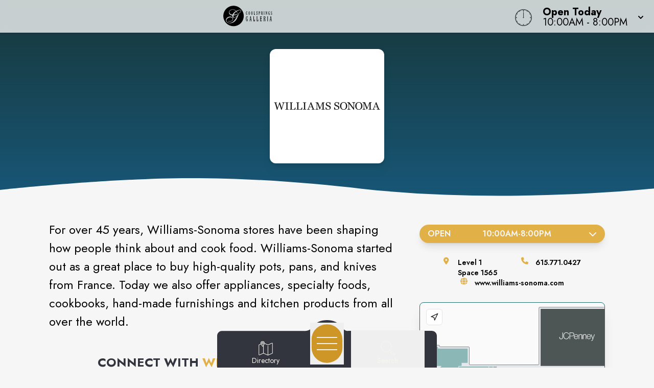

--- FILE ---
content_type: text/html
request_url: https://www.coolspringsgalleria.com/store/williamssonoma
body_size: 22912
content:
<!doctype html>
<html lang="en">

<head>
	<!-- Google Tag Manager -->
	<script>(function (w, d, s, l, i) {
			w[l] = w[l] || []; w[l].push({
				'gtm.start':
					new Date().getTime(), event: 'gtm.js'
			}); var f = d.getElementsByTagName(s)[0],
				j = d.createElement(s), dl = l != 'dataLayer' ? '&l=' + l : ''; j.async = true; j.src =
					'https://www.googletagmanager.com/gtm.js?id=' + i + dl; f.parentNode.insertBefore(j, f);
		})(window, document, 'script', 'dataLayer', 'GTM-PGH74B');</script>
	<!-- End Google Tag Manager -->
	<meta charset="utf-8" />
	<meta name="viewport" content="width=device-width, initial-scale=1" />
	<link href="/fontawesome/css/fontawesome.css" rel="stylesheet" />
	<link href="/fontawesome/css/all.css" rel="stylesheet" />
	
		<link href="../_app/immutable/assets/0.B-44s4d1.css" rel="stylesheet">
		<link href="../_app/immutable/assets/16.BVyxlQmH.css" rel="stylesheet"><!-- HEAD_svelte-nhnubq_START --><link rel="icon" type="image/x-icon" href="https://images.contentstack.io/v3/assets/blt24b06c4905f92e56/bltab4973d34ccb9c8f/67bf80cdd1685862319252e5/CoolSprings_Galleria_favicon.svg"><!-- HEAD_svelte-nhnubq_END --><!-- HEAD_svelte-o0h0oz_START --><meta name="robots" content="all"><link rel="canonical" href="https://www.coolspringsgalleria.com/store/williamssonoma"><meta property="og:title" content=""><meta property="og:description" content=""><meta property="og:image"><meta property="og:image:width" content="1200"><meta property="og:image:height" content="630"><meta property="og:url" content="https://www.coolspringsgalleria.com/store/williamssonoma"><meta property="og:type" content="website"><meta name="twitter:card" content="summary_large_image"><meta name="twitter:title" content=""><meta name="twitter:description" content=""><meta name="twitter:image"><!-- HEAD_svelte-o0h0oz_END --><!-- HEAD_svelte-112onkl_START --><script type="text/javascript" id="mapplic-script" src="https://mapplic.com/mapplic.js" data-svelte-h="svelte-81aj0j"></script><!-- HEAD_svelte-112onkl_END -->
</head>

<body data-sveltekit-preload-data="hover"
	class="relative m-0 p-0 not-italic font-normal text-base overflow-x-hidden leading-5 bg-white w-screen">
	<!-- Google Tag Manager (noscript) -->
	<noscript><iframe src="https://www.googletagmanager.com/ns.html?id=GTM-PGH74B" height="0" width="0"
			style="display:none;visibility:hidden"></iframe></noscript>
	<!-- End Google Tag Manager (noscript) -->
	<div style="display: contents">   <header id="logo-bar" class="fixed h-auto top-0 left-0 pl-0 pr-0 flex flex-col w-screen will-change-transform transition-all duration-700 ease-in-out bg-light-80 z-50 shadow-custom backdrop-blur-8 svelte-koww5s" style="transform: translateY(0%)">  <div class="flex grow w-full px-2 md:px-4 py-2"><div class="flex justify-start items-center w-1/2 md:w-3/4 space-x-4"><a href="/" class="cursor-pointer w-full h-full transform duration-500 ease-in-out hover:opacity-75" aria-label="Home"><img src="https://images.contentstack.io/v3/assets/blt24b06c4905f92e56/bltd480750fd576fd6d/67d225ac1aa775eeb2b1a7d6/CoolSpringsGalleria_Logo_horizontal2_BLACK.svg" alt="Property Logo" class="headmalllogo w-11/12 md:w-auto h-auto md:max-h-12 svelte-koww5s"></a></div> <div class="flex flex-nowrap w-1/2 md:w-1/4 justify-end"><div class="w-0 md:w-[40px] clockbox mt-2 hidden md:block svelte-koww5s"><svg id="clock" class="w-[36.6px] h-[36.6px]" xmlns="http://www.w3.org/2000/svg" width="300" height="200" viewBox="0 0 600 600"><g id="face"><circle class="circle fill-none stroke-dark svelte-koww5s" cx="300" cy="300" r="253.9"></circle><path class="hour-marks fill-none stroke-dark svelte-koww5s" d="M300.5 94V61M506 300.5h32M300.5 506v33M94 300.5H60M411.3 107.8l7.9-13.8M493 190.2l13-7.4M492.1 411.4l16.5 9.5M411 492.3l8.9 15.3M189 492.3l-9.2 15.9M107.7 411L93 419.5M107.5 189.3l-17.1-9.9M188.1 108.2l-9-15.6"></path><circle class="mid-circle fill-dark" cx="300" cy="300" r="16.2"></circle></g><g id="hour" class="fill-none transition-transform duration-500 ease-in-out origin-center"><path class="hour-arm fill-none stroke-dark svelte-koww5s" d="M300.5 298V142"></path><circle class="sizing-box" cx="300" cy="300" r="253.9"></circle></g><g id="minute" class="transition-transform duration-500 ease-in-out origin-center"><path class="minute-arm fill-none stroke-dark svelte-koww5s" d="M300.5 298V67"></path><circle class="sizing-box fill-none" cx="300" cy="300" r="253.9"></circle></g></svg></div> <div tabindex="0" role="button" aria-expanded="false" class="w-auto flex items-center cursor-pointer"><div id="todayHours" class="w-auto flex flex-col justify-center px-2 md:pl-4 mt-1 text-left text-clamp-xs"><span class="block font-bold" data-svelte-h="svelte-1qs0uju">Open Today</span> <span>10:00AM - 8:00PM</span></div> <div class="ml-2 transform transition-transform duration-300" data-svelte-h="svelte-1yqpydn"><svg xmlns="http://www.w3.org/2000/svg" class="h-5 w-5" viewBox="0 0 20 20" fill="currentColor"><path fill-rule="evenodd" d="M5.293 9.293a1 1 0 011.414 0L10 12.586l3.293-3.293a1 1 0 011.414 1.414l-4 4a1 1 0 01-1.414 0l-4-4a1 1 0 010-1.414z" clip-rule="evenodd"></path></svg></div></div></div></div>  </header> <main style="isolation: isolate;" class="w-screen h-auto pb-9"><div id="content" tabindex="-1"></div>  <div id="tenantPage" data-specialemphases="home &amp; lifestyle"><div id="Tenant" class=" min-h-96 w-screen flex flex-col lg:flex-row justify-center self-center overflow-hidden relative bg-shop-d" style=""><div class="hero-overlay absolute w-full h-full top-0 left-0 z-20" style="background: linear-gradient(to bottom, rgba(24, 52, 51, .9), rgba(24, 52, 51, 0));"></div> <h1 style="text-indent: -999em;">Williams-Sonoma</h1> <div id="TenantName" class="relative w-56 h-56 md:w-auto md:h-auto inset-0 flex justify-center items-center z-20 mt-16 mx-auto px-0 pb-8"><span class="holiday-berries"></span> <div id="tenantLogo" class="w-56 h-56 drop-shadow-lg rounded-xl bg-[#fff] overflow-hidden"><img src="https://images.contentstack.io/v3/assets/blt24b06c4905f92e56/bltc5c0cb10bd8c027d/6949b11e0f41380a8bc92ba1/Williams-Sonoma_horizontal.svg" class="w-full h-full p-2 object-contain object-center" alt="Williams-Sonoma Logo"></div></div>  <svg class="w-[175%] md:w-full h-9 bg-transparent block absolute -bottom-[1px] rotate-180 mt-12 z-20" xmlns="http://www.w3.org/2000/svg" viewBox="0 0 1200 100" preserveAspectRatio="none"><path class="fill-white" d="M851.8,100c125,0,288.3-45,348.2-64V0H0v44c3.7-1,7.3-1.9,11-2.9C80.7,22,151.7,10.8,223.5,6.3C276.7,2.9,330,4,383,9.8 c52.2,5.7,103.3,16.2,153.4,32.8C623.9,71.3,726.8,100,851.8,100z"></path></svg></div> <div id="content" class="w-full m-auto overflow-x-hidden" tabindex="-1"><section class="w-screen relative overflow-y-hidden h-auto"> <div class="w-full max-w-7xl m-auto p-4 md:p-12 overflow-x-hidden" tabindex="-1"> <div class="w-full flex flex-col lg:flex-row items-start pb-12 px-12"><div id="TenantInfo" class="w-full lg:w-2/3 mx-auto px-0 sm:px-9 md:pl-0 md:pr-12 mt-12 md:mt-0 order-2 lg:order-1"><div id="tenantDescription" class="w-full"><div class="rte-content description expanded lg:py-0 svelte-1qfkwb9"><!-- HTML_TAG_START --><p>For over 45 years, Williams-Sonoma stores have been shaping how people think about and cook food. Williams-Sonoma started out as a great place to buy high-quality pots, pans, and knives from France. Today we also offer appliances, specialty foods, cookbooks, hand-made furnishings and kitchen products from all over the world.</p><!-- HTML_TAG_END --></div></div>  <div id="TenantSocials" class="text-center w-full pb-8 px-4 md:px-8"><h2 class="h2-alt" style="font-size: clamp(1.25rem, 3.25vw, 1.5rem)">Connect with <span class="alt">Williams-Sonoma</span> at CoolSprings Galleria</h2> <ul class="w-full md:w-1/2 mx-auto flex flex-row justify-evenly list-none gap-4 mt-3"><li class="rounded-full w-7 h-7 text-center flex flex-col justify-center content-center bg-dark"><a href="https://www.instagram.com/wscoolspringsgalleria" target="_blank" aria-label="Opens a new tab - https://www.instagram.com/wscoolspringsgalleria"><i class="fab fa-instagram text-white"></i></a> </li><li class="rounded-full w-7 h-7 text-center flex flex-col justify-center content-center bg-dark"><a href="https://www.facebook.com/WilliamsSonoma" target="_blank" aria-label="Opens a new tab - https://www.facebook.com/WilliamsSonoma"><i class="fab fa-facebook-f text-white"></i></a> </li><li class="rounded-full w-7 h-7 text-center flex flex-col justify-center content-center bg-dark"><a href="https://www.pinterest.com/williamssonoma/" target="_blank" aria-label="Opens a new tab - https://www.pinterest.com/williamssonoma/"><i class="fab fa-pinterest-p text-white"></i></a> </li><li class="rounded-full w-7 h-7 text-center flex flex-col justify-center content-center bg-dark"><a href="https://www.youtube.com/channel/UChicngiolLIoVDy2fjUgQzA" target="_blank" aria-label="Opens a new tab - https://www.youtube.com/channel/UChicngiolLIoVDy2fjUgQzA"><i class="fab fa-youtube text-white"></i></a> </li><li class="rounded-full w-7 h-7 text-center flex flex-col justify-center content-center bg-dark"><a href="https://x.com/WilliamsSonoma" target="_blank" aria-label="Opens a new tab - https://x.com/WilliamsSonoma"><i class="fab fa-x-twitter text-white"></i></a> </li></ul></div></div> <div id="Details" class="mx-auto w-full lg:w-1/3 order-1 lg:order-2"><div id="Hours" class="accordion p-0 w-full mx-auto"><button class="w-full flex text-center justify-between items-center px-4 py-2 rounded-full uppercase font-semibold text-white border-accent2 bg-accent2 focus:outline-none shadow-lg">Open<span><div class="flex justify-evenly w-full"><span>10:00AM</span> -
						<span>8:00PM</span> </div></span> <i class="fas fa-chevron-down transform transition-transform duration-300 ml-3"></i></button>  </div> <ul id="TenantSpecs" class="w-full flex flex-row flex-wrap gap-6 lg:text-sm py-3 my-4 justify-evenly font-semibold"><li id="space" class="flex items-start"><span class="fa-li svelte-1qfkwb9" data-svelte-h="svelte-xig9nj"><i class="fas fa-map-marker-alt text-accent2 svelte-1qfkwb9"></i></span> <div>Level 1<br>Space 1565</div></li> <li id="phone" class="flex items-start"><span class="fa-li svelte-1qfkwb9" data-svelte-h="svelte-1ug1bkg"><i class="fas fa-phone text-accent2 svelte-1qfkwb9"></i></span> <div><a href="tel:615.771.0427" aria-label="Call the store" class="hover:text-accent2-l20">615.771.0427</a></div></li> <li id="web" class="flex items-start"><span class="fa-li svelte-1qfkwb9" data-svelte-h="svelte-n1hak5"><i class="fas fa-globe text-accent2 svelte-1qfkwb9"></i></span> <div><a href="https://www.williams-sonoma.com/stores/us-tn-franklin-coolsprings-galleria/" target="_blank" aria-label="Visit the store's website" class="hover:text-accent2-l20">www.williams-sonoma.com</a></div></li></ul> <div class="mx-auto overflow-hidden shadow-xl border-accent1 border rounded-lg relative"><mapplic-map data-location="u1565" data-settings="{&quot;sidebar&quot;:false, &quot;layerSwitcher&quot;: false, &quot;wayfinding&quot;: true}" data-json="https://mapplic.com/getMapData?id=lOwcsqGG7ULFiYqtKm9a" id="my-mapplic-map"></mapplic-map></div></div> </div></div> </section>  <section id="TenantAlsoLike" class="w-full mx-auto px-4 pt-12 md:pt-4 pb-16"><h2 class="h2-alt text-center" data-svelte-h="svelte-5w39en">You Might Also Like<span>...</span></h2> <div class="flex flex-row flex-wrap md:flex-nowrap gap-3 md:gap-4 w-full md:w-1/2 mx-auto justify-center"><div class="brand-img w-2/5 md:w-1/3 max-w-[250px] p-2 rounded-lg shadow-xl" style="background-color: #fff;"><a data-sveltekit-reload class="relative h-full w-full aspect-square overflow-hidden cursor-pointer flex items-center text-center" href="/store/pottery_barn" aria-label="Instagram-link..."><img class="w-full h-full object-contain object-center" src="https://images.contentstack.io/v3/assets/blt24b06c4905f92e56/blt63e7c7ed83457a31/66a9407f91474b32ebd16f4e/PotteryBarn_1122.png" alt="Pottery Barn"></a> </div><div class="brand-img w-2/5 md:w-1/3 max-w-[250px] p-2 rounded-lg shadow-xl" style="background-color: #fff;"><a data-sveltekit-reload class="relative h-full w-full aspect-square overflow-hidden cursor-pointer flex items-center text-center" href="/store/yankee_candle" aria-label="Instagram-link..."><img class="w-full h-full object-contain object-center" src="https://images.contentstack.io/v3/assets/blt24b06c4905f92e56/blt5bf3e70cddb6b848/66a94002b154f0d0e01cece1/YankeeCandle_Logo_Stacked_Black.png" alt="Yankee Candle Company"></a> </div><div class="brand-img w-2/5 md:w-1/3 max-w-[250px] p-2 rounded-lg shadow-xl" style="background-color: #fff;"><a data-sveltekit-reload class="relative h-full w-full aspect-square overflow-hidden cursor-pointer flex items-center text-center" href="/store/macys_backstage" aria-label="Instagram-link..."><img class="w-full h-full object-contain object-center" src="https://images.contentstack.io/v3/assets/blt24b06c4905f92e56/blt3e952fe86973682e/66a940c002bd477a379d5ea6/MacysBackstage_logo.jpg" alt="Macy's Backstage"></a> </div></div></section></div> </div></main> <svg class="w-screen md:w-full h-9 bg-transparent block relative rotate-180 z-30" xmlns="http://www.w3.org/2000/svg" viewBox="0 0 1200 100" preserveAspectRatio="none"><path class="fill-dark-d20" d="M851.8,100c125,0,288.3-45,348.2-64V0H0v44c3.7-1,7.3-1.9,11-2.9C80.7,22,151.7,10.8,223.5,6.3C276.7,2.9,330,4,383,9.8 c52.2,5.7,103.3,16.2,153.4,32.8C623.9,71.3,726.8,100,851.8,100z"></path></svg> <footer class="bg-dark-d20 text-light-l100 z-30 overflow-hidden svelte-3jtua5"><div class="max-w-screen-xl mx-auto p-5"><div class="text-center w-full mx-auto"><h3 class="mt-8 mb-5 lowercase font-light text-clamp-md">Never Miss What's New</h3> <p class="text-xl mt-2 mb-4 leading-5 font-normal">Sign up to receive exclusive deals, news and more!</p> <div class="input-box my-0  svelte-3jtua5"><form id="newsletterForm" method="POST" action="/subscribe/subscribe" class="input-form relative overflow-hidden newsletter-form top-0 left-16 w-95"><i class="absolute left-0 fab fa-telegram-plane input-icon text-white svelte-3jtua5" aria-hidden="true"></i> <input id="newsletter" type="email" placeholder="Email Address" name="email-footer" autocomplete="one-time-code" class="placeholder-white text-white relative z-50 svelte-3jtua5"> <svg class="input-border z-40 absolute top-0 -left-12" version="1.1" xmlns="http://www.w3.org/2000/svg" x="0px" y="0px" viewBox="0 0 671 111" style="enable-background:new 0 0 671 111;" xml:space="preserve" preserveAspectRatio="none"><path class="fill-none stroke-white svelte-3jtua5" d="M335.5,108.5h-280c-29.3,0-53-23.7-53-53v0c0-29.3,23.7-53,53-53h280"></path><path class="fill-none stroke-white svelte-3jtua5" d="M335.5,108.5h280c29.3,0,53-23.7,53-53v0c0-29.3-23.7-53-53-53h-280"></path></svg> <button type="submit" class="go-icon opacity-0 rotate-45 text-white svelte-3jtua5" aria-label="Submit newsletter form"><i class="fa fa-arrow-right" aria-hidden="true"></i></button></form></div></div> <div id="socials" class="mt-6 w-full"><div class="flex flex-row justify-center uppercase text-white text-sm font-normal text-center tracking-widest pt-6" data-svelte-h="svelte-35jvs5">follow us</div> <div class="flex flex-row justify-center space-x-3"><a href="https://www.facebook.com/CoolSpringsGalleria" target="_blank" class="flex p-1 w-8 h-8 leading-8 m-2 text-light hover:text-accent1" aria-label="CoolSprings Galleria's Facebook page" rel="noopener noreferrer"><i class="fab fa-facebook-f text-2xl text-center svelte-3jtua5"></i> <span aria-hidden="true" data-svelte-h="svelte-1adlybs"><i class="fa-solid fa-square-up-right text-white sr-only"></i></span><span class="sr-only" data-svelte-h="svelte-vmev46">(opens in a new tab)</span> </a><a href="https://www.instagram.com/coolspringsgalleria/" target="_blank" class="flex p-1 w-8 h-8 leading-8 m-2 text-light hover:text-accent1" aria-label="CoolSprings Galleria's Instagram" rel="noopener noreferrer"><i class="fab fa-instagram text-2xl text-center svelte-3jtua5"></i> <span aria-hidden="true" data-svelte-h="svelte-1adlybs"><i class="fa-solid fa-square-up-right text-white sr-only"></i></span><span class="sr-only" data-svelte-h="svelte-vmev46">(opens in a new tab)</span> </a></div></div> <div class="grid grid-cols-1 md:grid-cols-4 gap-6 mt-10 p-6"><div><a class="cursor-pointer" href="/" aria-label="Home"><img src="https://images.contentstack.io/v3/assets/blt24b06c4905f92e56/bltd480750fd576fd6d/67d225ac1aa775eeb2b1a7d6/CoolSpringsGalleria_Logo_horizontal2_BLACK.svg" alt="Property Logo" class="malllogo w-1/2 md:w-3/4 mx-auto md:mx-0 svelte-3jtua5"></a> <p class="text-center text-base md:text-start mt-4">1800 Galleria Blvd.<br> Franklin, TN 37067<br> <a href="tel:615.771.2050" class="text-white hover:text-gray-100 cursor-pointer" aria-label="Call CBL Properties at 615.771.2050">615.771.2050</a></p></div> <div class="text-center md:text-left flex"><ul class="list-none space-y-2 mx-auto inline-block"><li><a href="/subscribe/subscribe" target="" class="text-white hover:text-accent1 cursor-pointer">Subscribe<span aria-hidden="true" data-svelte-h="svelte-1gg7nxx"><i class="fa-solid fa-square-up-right sr-only"></i></span><span class="sr-only" data-svelte-h="svelte-vmev46">(opens in a new tab)</span></a> </li><li><a href="/newsroom" target="" class="text-white hover:text-accent1 cursor-pointer">Newsroom<span aria-hidden="true" data-svelte-h="svelte-1gg7nxx"><i class="fa-solid fa-square-up-right sr-only"></i></span><span class="sr-only" data-svelte-h="svelte-vmev46">(opens in a new tab)</span></a> </li><li><a href="/jobs" target="" class="text-white hover:text-accent1 cursor-pointer">Jobs<span aria-hidden="true" data-svelte-h="svelte-1gg7nxx"><i class="fa-solid fa-square-up-right sr-only"></i></span><span class="sr-only" data-svelte-h="svelte-vmev46">(opens in a new tab)</span></a> </li><li><a href="/contact" target="" class="text-white hover:text-accent1 cursor-pointer">Contact Us<span aria-hidden="true" data-svelte-h="svelte-1gg7nxx"><i class="fa-solid fa-square-up-right sr-only"></i></span><span class="sr-only" data-svelte-h="svelte-vmev46">(opens in a new tab)</span></a> </li></ul></div> <div class="text-center md:text-left flex"><ul class="list-none space-y-2 mx-auto inline-block"><li><a href="/sponsors" target="" class="text-white hover:text-accent1 cursor-pointer">Sponsors<span aria-hidden="true" data-svelte-h="svelte-1gg7nxx"><i class="fa-solid fa-square-up-right sr-only"></i></span><span class="sr-only" data-svelte-h="svelte-vmev46">(opens in a new tab)</span></a> </li><li><a href="https://www.cblproperties.com/privacy-policy" target="_blank" class="text-white hover:text-accent1 cursor-pointer">Privacy Policy<span aria-hidden="true" data-svelte-h="svelte-1gg7nxx"><i class="fa-solid fa-square-up-right sr-only"></i></span><span class="sr-only" data-svelte-h="svelte-vmev46">(opens in a new tab)</span></a> </li><li><a href="/content/terms-of-use" target="" class="text-white hover:text-accent1 cursor-pointer">Terms of Use<span aria-hidden="true" data-svelte-h="svelte-1gg7nxx"><i class="fa-solid fa-square-up-right sr-only"></i></span><span class="sr-only" data-svelte-h="svelte-vmev46">(opens in a new tab)</span></a> </li><li><a href="/security" target="" class="text-white hover:text-accent1 cursor-pointer">Security<span aria-hidden="true" data-svelte-h="svelte-1gg7nxx"><i class="fa-solid fa-square-up-right sr-only"></i></span><span class="sr-only" data-svelte-h="svelte-vmev46">(opens in a new tab)</span></a> </li></ul></div> <div class="text-center md:text-end" data-svelte-h="svelte-1cqf9zp"><a class="cursor-pointer flex justify-end" href="https://www.cblproperties.com" target="_blank" aria-label="CBL Properties Corporate Website" rel="noopener noreferrer"><svg id="CBL-Logo" class="w-1/4 md:w-1/2 mx-auto md:mx-0 h-auto fill-current text-white svelte-3jtua5" xmlns="http://www.w3.org/2000/svg" viewBox="0 0 78.6 44.9"><g><path d="M5,39.8c-0.1-0.2-0.3-0.3-0.5-0.4c-0.2-0.1-0.5-0.1-0.7-0.1c-0.3,0-0.5,0.1-0.8,0.2c-0.2,0.1-0.4,0.3-0.6,0.5
                                C2.2,40,2.1,40.3,2,40.5c-0.1,0.3-0.1,0.6-0.1,0.9c0,0.3,0,0.6,0.1,0.9c0.1,0.3,0.2,0.5,0.4,0.7c0.2,0.2,0.4,0.3,0.6,0.5
                                c0.2,0.1,0.5,0.2,0.7,0.2c0.3,0,0.6-0.1,0.8-0.2c0.2-0.1,0.4-0.3,0.6-0.5l1.2,0.9c-0.3,0.4-0.6,0.7-1.1,0.9
                                c-0.4,0.2-0.9,0.3-1.4,0.3c-0.5,0-1-0.1-1.5-0.2C2,44.5,1.6,44.3,1.3,44c-0.3-0.3-0.6-0.7-0.8-1.1c-0.2-0.4-0.3-0.9-0.3-1.5
                                s0.1-1,0.3-1.5c0.2-0.4,0.4-0.8,0.8-1.1c0.3-0.3,0.7-0.5,1.2-0.7c0.4-0.2,0.9-0.2,1.5-0.2c0.2,0,0.4,0,0.6,0.1
                                c0.2,0,0.4,0.1,0.6,0.2c0.2,0.1,0.4,0.2,0.6,0.3s0.3,0.3,0.5,0.5L5,39.8z"></path><path d="M7.2,38h2.5c0.3,0,0.6,0,0.9,0.1c0.3,0,0.6,0.1,0.8,0.2c0.2,0.1,0.4,0.3,0.6,0.5c0.1,0.2,0.2,0.5,0.2,0.9
                                c0,0.4-0.1,0.7-0.3,0.9c-0.2,0.3-0.5,0.4-0.8,0.5v0c0.2,0,0.4,0.1,0.6,0.2c0.2,0.1,0.3,0.2,0.5,0.4c0.1,0.1,0.2,0.3,0.3,0.5
                                c0.1,0.2,0.1,0.4,0.1,0.6c0,0.4-0.1,0.7-0.2,0.9c-0.2,0.2-0.3,0.4-0.6,0.6c-0.2,0.1-0.5,0.2-0.8,0.3c-0.3,0.1-0.6,0.1-0.9,0.1H7.2
                                V38z M8.7,40.7h1.1c0.1,0,0.2,0,0.3,0c0.1,0,0.2-0.1,0.3-0.1c0.1-0.1,0.2-0.1,0.2-0.2c0.1-0.1,0.1-0.2,0.1-0.3c0-0.1,0-0.3-0.1-0.3
                                c-0.1-0.1-0.1-0.2-0.2-0.2c-0.1,0-0.2-0.1-0.3-0.1c-0.1,0-0.2,0-0.4,0h-1V40.7z M8.7,43.5H10c0.1,0,0.2,0,0.3,0
                                c0.1,0,0.2-0.1,0.3-0.1c0.1-0.1,0.2-0.1,0.2-0.2C11,43,11,42.9,11,42.7c0-0.2,0-0.3-0.1-0.4c-0.1-0.1-0.2-0.2-0.3-0.2
                                c-0.1-0.1-0.2-0.1-0.4-0.1c-0.1,0-0.3,0-0.4,0H8.7V43.5z"></path><polygon points="13.4,38 14.9,38 14.9,43.4 17.7,43.4 17.7,44.8 13.4,44.8"></polygon><path d="M21.4,38h2.5c0.3,0,0.7,0,1,0.1c0.3,0.1,0.6,0.2,0.8,0.3c0.2,0.2,0.4,0.4,0.6,0.6c0.1,0.3,0.2,0.6,0.2,1
                                c0,0.4-0.1,0.7-0.2,1s-0.3,0.5-0.5,0.6c-0.2,0.2-0.5,0.3-0.8,0.3c-0.3,0.1-0.6,0.1-1,0.1h-1.1v2.6h-1.5V38z M22.9,40.9h1
                                c0.1,0,0.3,0,0.4,0c0.1,0,0.2-0.1,0.3-0.1c0.1-0.1,0.2-0.1,0.2-0.2c0.1-0.1,0.1-0.2,0.1-0.4c0-0.2,0-0.3-0.1-0.4
                                c-0.1-0.1-0.2-0.2-0.3-0.2c-0.1-0.1-0.3-0.1-0.4-0.1c-0.2,0-0.3,0-0.4,0h-0.8V40.9z"></path><path d="M27.4,38H30c0.3,0,0.7,0,1,0.1c0.3,0.1,0.6,0.2,0.8,0.3c0.2,0.2,0.4,0.4,0.6,0.6c0.1,0.3,0.2,0.6,0.2,1
                                c0,0.5-0.1,0.9-0.4,1.2c-0.2,0.3-0.6,0.5-1.1,0.6l1.7,2.8H31l-1.4-2.7h-0.7v2.7h-1.5V38z M28.9,40.8h0.9c0.1,0,0.3,0,0.4,0
                                c0.1,0,0.3,0,0.4-0.1c0.1,0,0.2-0.1,0.3-0.2c0.1-0.1,0.1-0.2,0.1-0.4c0-0.2,0-0.3-0.1-0.4c-0.1-0.1-0.2-0.2-0.3-0.2
                                c-0.1-0.1-0.2-0.1-0.4-0.1c-0.1,0-0.3,0-0.4,0h-1V40.8z"></path><path d="M33.2,41.4c0-0.5,0.1-1,0.3-1.5c0.2-0.4,0.4-0.8,0.8-1.1c0.3-0.3,0.7-0.5,1.2-0.7c0.4-0.2,0.9-0.2,1.5-0.2
                                s1,0.1,1.5,0.2c0.4,0.2,0.8,0.4,1.2,0.7c0.3,0.3,0.6,0.7,0.8,1.1c0.2,0.4,0.3,0.9,0.3,1.5c0,0.5-0.1,1-0.3,1.5
                                c-0.2,0.4-0.4,0.8-0.8,1.1c-0.3,0.3-0.7,0.5-1.2,0.7c-0.4,0.2-0.9,0.2-1.5,0.2s-1-0.1-1.5-0.2s-0.8-0.4-1.2-0.7
                                c-0.3-0.3-0.6-0.7-0.8-1.1C33.3,42.4,33.2,41.9,33.2,41.4 M34.8,41.4c0,0.3,0,0.6,0.1,0.9c0.1,0.3,0.2,0.5,0.4,0.7
                                c0.2,0.2,0.4,0.3,0.7,0.5c0.3,0.1,0.5,0.2,0.9,0.2c0.3,0,0.6-0.1,0.9-0.2c0.3-0.1,0.5-0.3,0.7-0.5c0.2-0.2,0.3-0.4,0.4-0.7
                                c0.1-0.3,0.1-0.6,0.1-0.9c0-0.3,0-0.6-0.1-0.9c-0.1-0.3-0.2-0.5-0.4-0.7c-0.2-0.2-0.4-0.3-0.7-0.5c-0.3-0.1-0.5-0.2-0.9-0.2
                                c-0.3,0-0.6,0.1-0.9,0.2c-0.3,0.1-0.5,0.3-0.7,0.5c-0.2,0.2-0.3,0.4-0.4,0.7C34.8,40.8,34.8,41.1,34.8,41.4"></path><path d="M41.6,38h2.5c0.3,0,0.7,0,1,0.1c0.3,0.1,0.6,0.2,0.8,0.3c0.2,0.2,0.4,0.4,0.6,0.6c0.1,0.3,0.2,0.6,0.2,1
                                c0,0.4-0.1,0.7-0.2,1s-0.3,0.5-0.5,0.6c-0.2,0.2-0.5,0.3-0.8,0.3c-0.3,0.1-0.6,0.1-1,0.1H43v2.6h-1.5V38z M43,40.9h1
                                c0.1,0,0.3,0,0.4,0c0.1,0,0.2-0.1,0.3-0.1c0.1-0.1,0.2-0.1,0.2-0.2c0.1-0.1,0.1-0.2,0.1-0.4c0-0.2,0-0.3-0.1-0.4
                                c-0.1-0.1-0.2-0.2-0.3-0.2c-0.1-0.1-0.3-0.1-0.4-0.1c-0.2,0-0.3,0-0.4,0H43V40.9z"></path><polygon points="47.6,38 52.2,38 52.2,39.4 49.1,39.4 49.1,40.6 52,40.6 52,42 49.1,42 49.1,43.4 52.4,43.4 52.4,44.8 
                                47.6,44.8"></polygon><path d="M53.6,38h2.6c0.3,0,0.7,0,1,0.1c0.3,0.1,0.6,0.2,0.8,0.3c0.2,0.2,0.4,0.4,0.6,0.6c0.1,0.3,0.2,0.6,0.2,1
                                c0,0.5-0.1,0.9-0.4,1.2c-0.2,0.3-0.6,0.5-1.1,0.6l1.7,2.8h-1.8l-1.4-2.7h-0.7v2.7h-1.5V38z M55.1,40.8H56c0.1,0,0.3,0,0.4,0
                                c0.1,0,0.3,0,0.4-0.1c0.1,0,0.2-0.1,0.3-0.2c0.1-0.1,0.1-0.2,0.1-0.4c0-0.2,0-0.3-0.1-0.4c-0.1-0.1-0.2-0.2-0.3-0.2
                                c-0.1-0.1-0.2-0.1-0.4-0.1c-0.1,0-0.3,0-0.4,0h-1V40.8z"></path><polygon points="61.1,39.3 59.2,39.3 59.2,38 64.5,38 64.5,39.3 62.6,39.3 62.6,44.8 61.1,44.8"></polygon><rect x="65.3" y="38" width="1.5" height="6.7"></rect><polygon points="68.2,38 72.8,38 72.8,39.4 69.7,39.4 69.7,40.6 72.6,40.6 72.6,42 69.7,42 69.7,43.4 73,43.4 73,44.8 
                                68.2,44.8"></polygon><path d="M77.5,39.7c-0.1-0.2-0.3-0.3-0.5-0.3c-0.2-0.1-0.4-0.1-0.6-0.1c-0.1,0-0.2,0-0.3,0c-0.1,0-0.2,0.1-0.3,0.1
                                c-0.1,0.1-0.2,0.1-0.2,0.2c-0.1,0.1-0.1,0.2-0.1,0.3c0,0.2,0.1,0.4,0.2,0.5c0.2,0.1,0.3,0.2,0.6,0.3c0.2,0.1,0.5,0.2,0.7,0.2
                                c0.3,0.1,0.5,0.2,0.7,0.3c0.2,0.1,0.4,0.3,0.6,0.6c0.2,0.2,0.2,0.5,0.2,0.9c0,0.4-0.1,0.7-0.2,1c-0.1,0.3-0.3,0.5-0.6,0.7
                                c-0.2,0.2-0.5,0.3-0.8,0.4c-0.3,0.1-0.6,0.1-1,0.1c-0.4,0-0.8-0.1-1.2-0.2c-0.4-0.1-0.7-0.3-1-0.6l1.1-1.2c0.2,0.2,0.3,0.4,0.6,0.5
                                c0.2,0.1,0.5,0.2,0.7,0.2c0.1,0,0.2,0,0.4,0c0.1,0,0.2-0.1,0.3-0.1c0.1-0.1,0.2-0.1,0.2-0.2c0.1-0.1,0.1-0.2,0.1-0.3
                                c0-0.2-0.1-0.4-0.2-0.5c-0.2-0.1-0.4-0.2-0.6-0.3c-0.2-0.1-0.5-0.2-0.8-0.2c-0.3-0.1-0.5-0.2-0.8-0.3c-0.2-0.1-0.4-0.3-0.6-0.6
                                c-0.2-0.2-0.2-0.5-0.2-0.9c0-0.4,0.1-0.7,0.2-1c0.1-0.3,0.3-0.5,0.6-0.7c0.2-0.2,0.5-0.3,0.8-0.4c0.3-0.1,0.6-0.1,1-0.1
                                c0.4,0,0.7,0.1,1.1,0.2c0.4,0.1,0.7,0.3,1,0.5L77.5,39.7z"></path><path d="M17.4,23.2c-5.9,0-10.1-3.6-10.1-8.7c0-5,4.2-8.6,10.3-8.6c2.5,0,4.9,0.6,7.2,1.6V1.3C22.5,0.4,19.9,0,17,0
                                C6.2,0,0,7.1,0,14.6c0,7.3,5.5,14.5,16.5,14.5c3.1,0,5.6-0.4,8.3-1.5v-6.2C22.2,22.5,20.1,23.2,17.4,23.2"></path><path d="M41.5,23.5h-6.2v-6.7h7.2c2.5,0,4.3,1.1,4.3,3.2C46.8,22.5,45.4,23.5,41.5,23.5 M35.3,5.6h5.9
                                c2.6,0,3.6,1.5,3.6,3c0,1.5-1,3.1-3.6,3.1h-5.9V5.6z M48.2,13.1c2.4-1.2,3.9-3.3,3.9-5.6c0-3.2-2.7-7.1-9.4-7.1H28.2v28.3h16
                                c8.3,0,10-5.1,10-8.3C54.3,17.1,52.3,14.2,48.2,13.1"></path><polygon points="63.9,23.5 63.9,0.4 56.9,0.4 56.9,28.7 78.5,28.7 78.5,23.5"></polygon><path d="M66.4,3.5c0-0.4,0.1-0.8,0.2-1.2c0.2-0.4,0.4-0.7,0.7-1c0.3-0.3,0.6-0.5,1-0.7c0.4-0.2,0.8-0.2,1.2-0.2
                                s0.8,0.1,1.2,0.2c0.4,0.2,0.7,0.4,1,0.7c0.3,0.3,0.5,0.6,0.7,1s0.2,0.8,0.2,1.2c0,0.4-0.1,0.8-0.2,1.2c-0.2,0.4-0.4,0.7-0.7,1
                                c-0.3,0.3-0.6,0.5-1,0.7c-0.4,0.2-0.8,0.2-1.2,0.2s-0.8-0.1-1.2-0.2s-0.7-0.4-1-0.7c-0.3-0.3-0.5-0.6-0.7-1
                                C66.5,4.4,66.4,4,66.4,3.5 M66.9,3.5c0,0.3,0.1,0.7,0.2,1c0.1,0.3,0.3,0.6,0.5,0.8c0.2,0.2,0.5,0.4,0.8,0.5C68.8,6,69.1,6,69.4,6
                                s0.7-0.1,1-0.2c0.3-0.1,0.6-0.3,0.8-0.5c0.2-0.2,0.4-0.5,0.5-0.8c0.1-0.3,0.2-0.6,0.2-1c0-0.3-0.1-0.7-0.2-1
                                c-0.1-0.3-0.3-0.6-0.5-0.8c-0.2-0.2-0.5-0.4-0.8-0.5c-0.3-0.1-0.6-0.2-1-0.2s-0.7,0.1-1,0.2c-0.3,0.1-0.6,0.3-0.8,0.5
                                c-0.2,0.2-0.4,0.5-0.5,0.8C67,2.9,66.9,3.2,66.9,3.5 M68.3,1.8h1.3c0.4,0,0.7,0.1,0.9,0.3s0.3,0.4,0.3,0.8c0,0.3-0.1,0.5-0.2,0.7
                                c-0.2,0.2-0.4,0.2-0.6,0.3l0.9,1.5h-0.7l-0.9-1.4h-0.5v1.4h-0.6V1.8z M68.9,3.3h0.5c0.1,0,0.2,0,0.3,0c0.1,0,0.2,0,0.3-0.1
                                c0.1,0,0.1-0.1,0.2-0.1c0-0.1,0.1-0.2,0.1-0.3c0-0.1,0-0.2-0.1-0.3c0-0.1-0.1-0.1-0.2-0.1c-0.1,0-0.2-0.1-0.3-0.1
                                c-0.1,0-0.2,0-0.3,0h-0.5V3.3z"></path></g></svg> <span aria-hidden="true"><i class="fa-solid fa-square-up-right sr-only"></i></span><span class="sr-only">(opens in a new tab)</span></a></div></div></div> <div class="flex w-full flex-row justify-center pt-4 pb-40 text-center bg-accent1 text-light"><p class="text-sm font-semibold">© 2026 <a class="text-light hover:text-light-80 cursor-pointer" href="https://www.cblproperties.com" rel="noopener noreferrer" aria-label="CBL Properties corporate website" data-svelte-h="svelte-188j5cr">CBL Properties<span aria-hidden="true"><i class="fa-solid fa-square-up-right text-white sr-only"></i></span><span class="sr-only">(opens in a new tab)</span></a> | All rights reserved.</p></div> </footer> <nav class="h-[93px] fixed bottom-0 w-screen max-w-custom custom:left-1/2 custom:-translate-x-1/2 z-[120] overflow-hidden"><svg id="TabNavBack" data-name="Tab Nav Background" class="absolute top-0 bottom-0 left-0 right-0 h-full w-full overflow-visible" viewBox="0 0 430 94.3" preserveAspectRatio="none"><path class="fill-dark drop-shadow-custom" d="M421,21.5c5,0,9,4.7,9,9.7v63.2H0V31.2c0-5,4-9.7,9-9.7h163.7c0,.1,0,0,0,0,4.9-.1,9-2.1,10.8-4.9,0,0,0,0,0,0C193.6,3,203.6,0,215,0c11.2,0,21.4,3,31.5,16.5,0,0,0,0,0,0,2.5,4.1,6.1,5.2,10.8,4.9h163.7c0,0,0,0,0,0Z"></path></svg> <div class="links flex flex-row justify-evenly w-full h-full relative overflow-hidden"><div class="directory-button w-[33%] h-full text-center flex flex-col justify-end -ml-[16.6%] pb-1"><nav data-sveltekit-reload><a href="/directory" id="Directory" class="w-full h-full -mt-1 cursor-pointer" aria-label="Go to Directory page" aria-describedby="DirText"><svg data-name="Directory Icon" class="w-full h-7 mx-auto" viewBox="0 0 26.59 27.28" preserveAspectRatio="xMidYMid meet"><g id="MapBkgnd"><path id="mapPath1" class="stroke-0 transition-all duration-500 ease-in-out fill-none stroke-navlines svelte-dwhr6i" d="M26.26,4.86v17.79c0,.34-.2.64-.51.78l-7.78,3.46c-.11.05-.23.07-.35.07V7.3c.12,0,.24-.02.35-.07l7.07-3.15c.27-.12.58-.1.83.06.25.16.39.43.39.72Z"></path><path id="mapPath2" class="stroke-0 transition-all duration-500 ease-in-out fill-none stroke-navlines svelte-dwhr6i" d="M17.62,9.17v17.79c-.12,0-.24-.02-.35-.07l-7.94-3.53c-.11-.05-.23-.07-.35-.07V3.62c.12,0,.24.03.35.07l7.94,3.53c.11.05.23.07.35.07v1.88Z"></path><path id="mapPath3" class="stroke-0 transition-all duration-500 ease-in-out fill-none stroke-navlines svelte-dwhr6i" d="M8.97,5.71v17.57c-.12,0-.24.03-.35.07l-7.07,3.15c-.27.12-.58.1-.83-.06s-.39-.43-.39-.72V7.94c0-.34.2-.64.51-.78l7.78-3.46c.11-.05.23-.07.35-.07v2.09Z"></path></g><g id="MapLines"><path class="stroke-navlines stroke-1 fill-none svelte-dwhr6i" d="M8.97,23.28c-.12,0-.24.03-.35.07l-7.07,3.15c-.27.12-.58.1-.83-.06s-.39-.43-.39-.72V7.94c0-.34.2-.64.51-.78l7.78-3.46c.11-.05.23-.07.35-.07s.24.03.35.07l7.94,3.53c.11.05.23.07.35.07s.24-.02.35-.07l7.07-3.15c.27-.12.58-.1.83.06.25.16.39.43.39.72v17.79c0,.34-.2.64-.51.78l-7.78,3.46c-.11.05-.23.07-.35.07s-.24-.02-.35-.07l-7.94-3.53c-.11-.05-.23-.07-.35-.07Z"></path><polyline class="stroke-navlines stroke-1 fill-none svelte-dwhr6i" points="17.62 26.96 17.62 26.96 17.62 9.17"></polyline><line class="stroke-navlines stroke-1 fill-none svelte-dwhr6i" x1="8.97" y1="23.28" x2="8.97" y2="5.71"></line></g><g id="Pin"><circle class="stroke-navlines stroke-1 fill-dark svelte-dwhr6i" cx="7.45" cy="4.22" r="1.62"></circle><path class="stroke-1 transition-all duration-500 ease-in-out fill-dark stroke-navlines svelte-dwhr6i" d="M10.86,4.22c0,.73-.23,1.41-.62,1.96h0l-2.79,3.96-2.79-3.96h0c-.39-.55-.62-1.23-.62-1.96,0-1.88,1.53-3.41,3.41-3.41s3.41,1.53,3.41,3.41ZM9.06,4.22c0-.89-.72-1.62-1.62-1.62s-1.62.72-1.62,1.62.72,1.62,1.62,1.62,1.62-.72,1.62-1.62Z"></path></g></svg> <div id="DirText" class="text-sm mx-auto text-navlines">Directory</div></a></nav></div> <div class="nav-button w-1/6 h-[87px] absolute mx-auto pt-[5px] px-[2.5px] flex flex-col"><button id="NavHamburger" class="flex flex-col justify-center w-full h-full transition-all duration-100 relative ease-in-out" aria-haspopup="dialog" aria-expanded="false" aria-controls="mainNavModal" aria-label="Open navigation menu"><svg id="Button" aria-hidden="true" class="absolute w-full h-full left-0 right-0 top-0 bottom-0" data-name="Button" xmlns="http://www.w3.org/2000/svg" version="1.1" viewBox="0 0 60 75.8" preserveAspectRatio="none"><path class="fill-accent2-d40 transition-all duration-500 ease-in-out filter-shadow-custom svelte-dwhr6i" d="M57.5,30.6v14.6c0,15.2-12.3,27.4-27.4,27.5h0c-15.2,0-27.5-12.3-27.5-27.5v-14.6C2.5,15.4,14.8,3.1,30,3.1h0c15.1,0,27.4,12.3,27.4,27.5Z"></path></svg> <div class="menu-btn w-full h-full flex flex-col justify-center transition-all duration-500 ease-in-out cursor-pointer svelte-dwhr6i" aria-label="Navigation menu toggle" data-svelte-h="svelte-yh8uip"><span class="line2 svelte-dwhr6i"></span> <span class="line2 svelte-dwhr6i"></span> <span class="line2 svelte-dwhr6i"></span></div></button></div> <div class="search-button w-1/3 h-full text-center flex flex-col justify-start -mr-[16.6%] mt-6 pb-1"><button id="Search" class="w-auto h-full mx-auto -mt-1 px-3 cursor-pointer" aria-haspopup="dialog" aria-expanded="false" aria-controls="searchModal" aria-label="Open"><svg data-name="Search Icon" class="w-full h-7 mx-auto" viewBox="0 0 28.07 28.55" preserveAspectRatio="xMidYMid meet"><circle id="ActiveCircle" cx="15.4" cy="15.43" r="10.04" class="fill-none stroke-none"></circle><path id="Glass" d="M10.84.83c5.8,0,10.5,4.7,10.5,10.5,0,2.9-1.18,5.52-3.08,7.42s-4.52,3.08-7.42,3.08C5.04,21.82.34,17.12.34,11.33S5.04.83,10.84.83Z" class="stroke-1 transition-all duration-500 ease-in-out fill-none stroke-navlines svelte-dwhr6i"></path><path id="Handle" d="M27.19,25.06c.72.72.72,1.89,0,2.61-.72.72-1.89.72-2.61,0l-4.61-4.61,1.31-1.3,1.3-1.31,4.61,4.61Z" class="stroke-1 transition-all duration-500 ease-in-out fill-none stroke-navlines svelte-dwhr6i"></path><line x1="21.27" y1="21.76" x2="18.26" y2="18.75" class="stroke-1 stroke-navlines"></line></svg> <div id="SearchText" class="text-sm mx-auto text-navlines">Search</div></button></div> <button id="ToTop" class="opacity-0 absolute right-0 bottom-0 w-7 h-[72px] bg-accent2 text-purewhite rounded-tr-md pt-2 pb-0 cursor-pointer transition-all duration-300 svelte-dwhr6i  opacity-0" aria-label="Scroll to top" data-svelte-h="svelte-1id9l7e"><div id="toTopWrapper" class="relative h-full w-full flex flex-col justify-center"><i class="fa-light fa-arrow-up-long"></i><span id="tooltip" class="absolute text-xs right-0 bg-light text-accent1 border border-accent1 py-1 px-2 whitespace-nowrap transition-all duration-300 rounded-3xl shadow-lg pointer-none pointer-events-none svelte-dwhr6i">Scroll to Top</span></div></button></div></nav>  <div id="drawerHamburger" class="fixed w-[95%] md:max-w-[430px] left-2/4 -translate-x-1/2 transition-all duration-500 max-h-[80vh] h-auto overflow-y-auto opacity-0 -bottom-full ease-in-out z-[119] svelte-18qb0dz"><div class="bg-accent1 h-auto rounded-t-xl pb-20"><div class="flex justify-between items-center p-4 border-b"><a href="/" class="cursor-pointer" aria-label="Home"><img src="https://images.contentstack.io/v3/assets/blt24b06c4905f92e56/bltd480750fd576fd6d/67d225ac1aa775eeb2b1a7d6/CoolSpringsGalleria_Logo_horizontal2_BLACK.svg" alt="Property Logo" class="malllogo filter-invert w-1/2 h-auto max-h-[64px] md:w-3/4 mx-auto md:mx-0"></a> <button class="close" type="button" data-svelte-h="svelte-1mrgejb">Close</button></div> <div class="px-4 pt-4 pb-0 flex flex-col"><div role="navigation" class="navbar flex flex-col order-3 md:order-1 text-xl md:text-2xl"><ul class="list-none px-7 pt-7 pb-3 text-center flex flex-col-reverse md:flex-col"><li class="mb-1"><nav data-sveltekit-reload><a href="/directory" class="text-white hover:text-accent2 transition-all duration-700 ease-in-out font-semibold uppercase leading-loose" aria-label="Navigate to Directory" target="_self">Directory</a> </nav> </li><li class="mb-1"><a href="https://www.coolspringsgalleria.com/products" class="text-white hover:text-accent2 transition-all duration-700 ease-in-out font-semibold uppercase leading-loose" aria-label="Navigate to Products" target="_self">Products </a> </li><li class="mb-1"><a href="/deals" class="text-white hover:text-accent2 transition-all duration-700 ease-in-out font-semibold uppercase leading-loose" aria-label="Navigate to Deals" target="_self">Deals </a> </li><li class="mb-1"><a href="/events" class="text-white hover:text-accent2 transition-all duration-700 ease-in-out font-semibold uppercase leading-loose" aria-label="Navigate to Events" target="_self">Events </a> </li><li class="mb-1"><a href="/about" class="text-white hover:text-accent2 transition-all duration-700 ease-in-out font-semibold uppercase leading-loose" aria-label="Navigate to About" target="_self">About </a> </li></ul></div> <div id="socials" class="flex flex-row justify-center space-x-4 order-2"><a href="https://www.facebook.com/CoolSpringsGalleria" target="_blank" class="flex p-1 w-8 h-8 leading-8 m-2 text-light hover:text-accent2" aria-label="CoolSprings Galleria's Facebook page" rel="noopener noreferrer"><i class="fab fa-facebook-f text-2xl text-center"></i> <span aria-hidden="true" data-svelte-h="svelte-1adlybs"><i class="fa-solid fa-square-up-right text-white sr-only"></i></span><span class="sr-only" data-svelte-h="svelte-vmev46">(opens in a new tab)</span> </a><a href="https://www.instagram.com/coolspringsgalleria/" target="_blank" class="flex p-1 w-8 h-8 leading-8 m-2 text-light hover:text-accent2" aria-label="CoolSprings Galleria's Instagram" rel="noopener noreferrer"><i class="fab fa-instagram text-2xl text-center"></i> <span aria-hidden="true" data-svelte-h="svelte-1adlybs"><i class="fa-solid fa-square-up-right text-white sr-only"></i></span><span class="sr-only" data-svelte-h="svelte-vmev46">(opens in a new tab)</span> </a></div> <div id="leasing" class="flex flex-row justify-content-center sm:mt-5 space-x-4 order-1 md:order-3"><a target="_blank" class="btn-2-outline mx-auto py-0 leading-2" href="https://www.cblproperties.com/portfolio/coolsprings-galleria" aria-label="This links to leasing info">Leasing</a></div></div></div> </div>  <div id="drawerSearch" class="fixed w-[95%] md:max-w-[430px] left-2/4 -translate-x-1/2 transition-all duration-500 h-[90vh] overflow-y-scroll opacity-0 -bottom-full ease-in-out z-[119]" style="scrollbar-width: none; -ms-overflow-style: none;"><div class="bg-accent1 h-full rounded-t-xl pb-10 flex flex-col justify-between md:justify-start"><div class="bg-accent1 flex justify-between items-center p-4 border-b" style="z-index: 1; border-radius: 12px 12px 0px 0px"><a class="cursor-pointer" href="/" aria-label="Home"><img src="https://images.contentstack.io/v3/assets/blt24b06c4905f92e56/bltd480750fd576fd6d/67d225ac1aa775eeb2b1a7d6/CoolSpringsGalleria_Logo_horizontal2_BLACK.svg" alt="Property Logo" class="malllogo filter-invert w-1/2 h-auto max-h-[64px] md:w-3/4 mx-auto md:mx-0"></a> <button class="close" type="button" data-svelte-h="svelte-122ma2v">Close</button></div> <div class="p-4 flex flex-col relative"><ul id="output" class="hidden bg-transparent"> </ul> <div class="input-box relative "><i class="fa fa-search input-icon text-white" aria-hidden="true"></i> <form class="input-form relative"><input id="search" type="text" placeholder="Search" name="search" autocomplete="off" class="placeholder-white text-white" value=""></form> <svg class="input-border" version="1.1" xmlns="http://www.w3.org/2000/svg" xmlns:xlink="http://www.w3.org/1999/xlink" xmlns:a="http://ns.adobe.com/AdobeSVGViewerExtensions/3.0/" x="0px" y="0px" viewBox="0 0 671 111" style="enable-background:new 0 0 671 111;" xml:space="preserve"><path class="fill-none stroke-white" d="M335.5,108.5h-280c-29.3,0-53-23.7-53-53v0c0-29.3,23.7-53,53-53h280"></path><path class="fill-none stroke-white" d="M335.5,108.5h280c29.3,0,53-23.7,53-53v0c0-29.3-23.7-53-53-53h-280"></path></svg> <div class="go-icon opacity-0 rotate-45 text-white"><i class="fa fa-arrow-right" aria-hidden="true"></i></div></div></div></div></div> 
			
			<script>
				{
					__sveltekit_1p8ebvj = {
						base: new URL("..", location).pathname.slice(0, -1)
					};

					const element = document.currentScript.parentElement;

					Promise.all([
						import("../_app/immutable/entry/start.BzdBoJtN.js"),
						import("../_app/immutable/entry/app.Csc9TuSQ.js")
					]).then(([kit, app]) => {
						kit.start(app, element, {
							node_ids: [0, 16],
							data: [{type:"data",data:{locals:{requestIp:void 0,href:"https://www.coolspringsgalleria.com/store/williamssonoma",propertyID:"www.coolspringsgalleria.com",propertyTitle:"CoolSprings Galleria",environment:"production"},shellData:{cookies:{enabled:false,link:{href:"",title:""},text:"\u003Cp>\u003C/p>"},mainNav:[{href:"/directory",title:"Directory"},{href:"https://www.coolspringsgalleria.com/products",title:"Products"},{href:"/deals",title:"Deals"},{href:"/events",title:"Events"},{href:"/about",title:"About"}],popularSearches:[{name:"LEGO",href:"/store/lego"},{name:"Apple",href:"/store/apple"},{name:"Palmetto Moon",href:"/store/palmetto_moon"},{name:"American Girl",href:"/store/american_girl"},{name:"Tradehome Shoes",href:"/store/tradehome_shoes"},{name:"Sephora",href:"/store/sephora"},{name:"Williams-Sonoma",href:"/store/williamssonoma"},{name:"JD Sports",href:"/store/jd_sports"},{name:"Pottery Barn",href:"/store/pottery_barn"},{name:"Aerie",href:"/store/aerie"}],footerItems:[{href:"subscribe/subscribe",title:"Subscribe"},{href:"/newsroom",title:"Newsroom"},{href:"/jobs",title:"Jobs"},{href:"/contact",title:"Contact Us"},{href:"/sponsors",title:"Sponsors"},{href:"https://www.cblproperties.com/privacy-policy",title:"Privacy Policy"},{href:"content/terms-of-use",title:"Terms of Use"},{href:"/security",title:"Security"}],emailForm:{title:"Never Miss What's New",placeholderText:"Email Address",subtext:"Sign up to receive exclusive deals, news and more!",buttonText:"icon"},logo:{alt:"CBL Properties",href:{href:"https://cblproperties.com",title:"CBL Properties"},imageURL:"https://images.contentstack.io/v3/assets/blt24b06c4905f92e56/blt538e4374ea3dfa8a/669030d780c642730b342159/CBL.svg"},alertBar:{enabled:false,alertOrCampaign:"campaign",campaign:"hol2025",text:"Check out Santa at CoolSprings Galleria!",link:{href:"/store/santas_workshop?utm_source=contentstack&utm_medium=campaign-bar&utm_campaign=holiday&utm_content=campaign-bar&location=uSeasonal-Photo",title:"CLICK HERE"}},openHours:[[{dayString:"Friday",dayNum:5,closed:false,shifts:[{shift_title:"10:00am - 8:00pm",open:"10:00 AM",close:"8:00 PM"}]},{dayString:"Saturday",dayNum:6,closed:false,shifts:[{shift_title:"10:00am - 8:00pm",open:"10:00 AM",close:"8:00 PM"}]}],[{dayString:"Sunday",dayNum:0,closed:false,shifts:[{shift_title:"12:00pm - 6:00pm",open:"12:00 PM",close:"6:00 PM"}]}],[{dayString:"Monday",dayNum:1,closed:false,description:"MLK, Jr. Day - Jan. 19",shifts:[{shift_title:"10:00am - 8:00pm",open:"10:00 AM",close:"8:00 PM"}]},{dayString:"Tuesday",dayNum:2,closed:false,shifts:[{shift_title:"10:00am - 8:00pm",open:"10:00 AM",close:"8:00 PM"}]},{dayString:"Wednesday",dayNum:3,closed:false,shifts:[{shift_title:"10:00am - 8:00pm",open:"10:00 AM",close:"8:00 PM"}]},{dayString:"Thursday",dayNum:4,closed:false,shifts:[{shift_title:"10:00am - 8:00pm",open:"10:00 AM",close:"8:00 PM"}]}]],propertyInfo:{address:{city:"Franklin",postalCode:"37067",singleLevelProperty:false,state:"TN",street1:"1800 Galleria Blvd.",street2:"",timezone:"CT"},phone:{general:"615.771.2050",security:"615.771.3803"},logo:{title:"CoolspringsGalleria.png",url:"https://images.contentstack.io/v3/assets/blt24b06c4905f92e56/bltd480750fd576fd6d/67d225ac1aa775eeb2b1a7d6/CoolSpringsGalleria_Logo_horizontal2_BLACK.svg"},favicon:{url:"https://images.contentstack.io/v3/assets/blt24b06c4905f92e56/bltab4973d34ccb9c8f/67bf80cdd1685862319252e5/CoolSprings_Galleria_favicon.svg"},links:{mapping:{mapplic:"lOwcsqGG7ULFiYqtKm9a"},leasing:{external:true,title:"link to leasing page on CBL corporate site",href:"https://www.cblproperties.com/portfolio/coolsprings-galleria"},socials:[{platform:"fa-facebook-f",url:{href:"https://www.facebook.com/CoolSpringsGalleria",title:"CoolSprings Galleria's Facebook page"}},{platform:"fa-instagram",url:{href:"https://www.instagram.com/coolspringsgalleria/",title:"CoolSprings Galleria's Instagram"}}]}},searchData:[{name:"99 Boutique",globalName:"99 Boutique",href:"/store/99_boutique"},{name:"Go! Calendars & Games",globalName:"Go! Calendars / Go! Games",href:"/store/go_calendars_and_games"},{name:"The Normal Brand",globalName:"The Normal Brand",href:"/store/the_normal_brand"},{name:"Sephora",globalName:"Sephora",href:"/store/sephora"},{name:"LEGO",globalName:"LEGO",href:"/store/lego"},{name:"Kay Jewelers",globalName:"Kay Jewelers",href:"/store/kay_jewelers"},{name:"Garage",globalName:"Garage",href:"/store/garage"},{name:"Your CBD Store",globalName:"Your CBD Store",href:"/store/your_cbd"},{name:"Williams-Sonoma",globalName:"Williams-Sonoma",href:"/store/williamssonoma"},{name:"White House | Black Market",globalName:"White House | Black Market",href:"/store/white_house__black_market"},{name:"Wetzel's Pretzels",globalName:"Wetzel's Pretzels",href:"/store/wetzels_pretzels"},{name:"Trek Bicycle Franklin",globalName:"Trek Bicycle",href:"/store/trek_bicycle"},{name:"TownePlace Suites",globalName:"TownePlace Suites",href:"/store/towneplace_suites"},{name:"Tilly's",globalName:"Tilly's",href:"/store/tillys"},{name:"The B-12 Store",globalName:"The B-12 Store",href:"/store/the_b_store"},{name:"Talbots",globalName:"Talbots",href:"/store/talbots"},{name:"Taco Bell",globalName:"Taco Bell",href:"/store/taco_bell"},{name:"Sugaring NYC - Organic Waxing & Lash Studio",globalName:"Sugaring NYC",href:"/store/sugaring_nyc"},{name:"Stoney River Steakhouse & Grill",globalName:"Stoney River Legendary Steaks",href:"/store/stoney_river_legendary_steaks"},{name:"Soma",globalName:"Soma",href:"/store/soma"},{name:"Shady Rays",globalName:"Shady Rays",href:"/store/shady_rays"},{name:"Schlotzsky's",globalName:"Schlotzsky's",href:"/store/schlotzskys"},{name:"Schakolad Chocolate Factory",globalName:"Schakolad Chocolate Factory",href:"/store/schakolad_chocolate_factory"},{name:"Raising Cane's | Coolsprings Galleria",globalName:"Raising Cane's",href:"/store/raising_canes"},{name:"Puffy Cotton Candy",globalName:"Puffy Cotton Candy",href:"/store/puffy_cotton_candy"},{name:"Primark",globalName:"Primark",href:"/store/primark"},{name:"Pottery Barn",globalName:"Pottery Barn",href:"/store/pottery_barn"},{name:"Posh Pottery",globalName:"Posh Pottery",href:"/store/posh_pottery"},{name:"Popeyes",globalName:"Popeyes",href:"/store/popeyes"},{name:"Men's Wearhouse",globalName:"Mens Wearhouse",href:"/store/mens_wearhouse"},{name:"McDonald's",globalName:"McDonald's",href:"/store/mcdonalds"},{name:"Luis Barber Classic Barbershop",globalName:"Luis Barber Classic Barbershop",href:"/store/luis_barber_classic_barbershop"},{name:"LensCrafters",globalName:"LensCrafters",href:"/store/lenscrafters"},{name:"Johnston & Murphy",globalName:"Johnston & Murphy",href:"/store/johnston__murphy"},{name:"Janie and Jack",globalName:"Janie and Jack",href:"/store/janie_and_jack"},{name:"J.Jill",globalName:"J. Jill",href:"/store/jjill"},{name:"J.Alexander's",globalName:"J.Alexander's",href:"/store/jalexanders"},{name:"Ichiddo Ramen",globalName:"Ichiddo Ramen",href:"/store/ichiddo_ramen"},{name:"Honey Baked Ham",globalName:"Honey Baked Ham",href:"/store/honey_baked_ham"},{name:"Hallmark",globalName:"Hallmark",href:"/store/hallmark_global"},{name:"Garcia's Mexican Restaurant",globalName:"Garcia’s Mexican Restaurant",href:"/store/garcias_mexican_restaurant"},{name:"Fast-Fix Jewelry and Watch Repairs",globalName:"Fast Fix Jewelry & Watch Repair",href:"/store/fast_fix_jewelry__watch_repair"},{name:"Extreme Excape Games",globalName:"Extreme Excape Games",href:"/store/extreme_excape_games"},{name:"Duluth Trading Company",globalName:"Duluth Trading Company",href:"/store/duluth_trading_company"},{name:"David's Bridal",globalName:"David's Bridal",href:"/store/davids_bridal"},{name:"David Parker Shoes",globalName:"David Parker Shoes (Florsheim)",href:"/store/david_parker_shoes_florsheim"},{name:"Cotton On Kids",globalName:"Cotton On Kids",href:"/store/cotton_on_kids"},{name:"Cotton On",globalName:"Cotton On",href:"/store/cotton_on"},{name:"Tennessee Family Dental Care",globalName:"Tennessee Family Dental Care",href:"/store/tennessee_family_dental_care"},{name:"Connors Steak & Seafood",globalName:"Connor's Steak & Seafood",href:"/store/connors_steak__seafood"},{name:"Charlotte Russe - Urban Planet",globalName:"Charlotte Russe",href:"/store/charlotte_russe"},{name:"Champs Sports",globalName:"Champs Sports",href:"/store/champs_sports"},{name:"Buca di Beppo",globalName:"Buca di Beppo",href:"/store/buca_di_beppo"},{name:"Bellagio Nails",globalName:"Bellagio Nails",href:"/store/bellagio_nail_salon"},{name:"Aveda Arts & Sciences Institutes",globalName:"Aveda Arts & Sciences Institutes",href:"/store/aveda_institute_nashville"},{name:"Asurion Tech Repair & Solutions",globalName:"uBreakiFix Professional Smartphone Repair",href:"/store/ubreakifix_professional_smartphone_repair"},{name:"Aqua Foot Care",globalName:"Aqua Foot Care",href:"/store/aqua_foot_care"},{name:"Any Lab Test Now",globalName:"Any Lab Test Now",href:"/store/any_lab_test_now"},{name:"American Girl",globalName:"American Girl",href:"/store/american_girl"},{name:"Visionworks",globalName:"Visionworks",href:"/store/visionworks"},{name:"ULTA Beauty",globalName:"ULTA Beauty",href:"/store/ulta_beauty"},{name:"Red Lobster",globalName:"Red Lobster",href:"/store/red_lobster"},{name:"Pop-Up Kiosk",globalName:"Pop-Up Kiosk",href:"/store/popup_kiosk"},{name:"Pop-Up Cart",globalName:"Pop-up Cart",href:"/store/popup_cart"},{name:"Pop-Up Cart",globalName:"Pop-up Cart",href:"/store/popup_cart"},{name:"First Horizon Bank",globalName:"First Horizon Bank",href:"/store/first_horizon_bank"},{name:"Electronic Express",globalName:"Electronic Express",href:"/store/electronic_express"},{name:"Claire's",globalName:"Claire's",href:"/store/claires"},{name:"Exotic Snack Guys",globalName:"Exotic Snack Guys",href:"/store/exotic_snack_guys"},{name:"Hot Wheels Vending Machine",globalName:"Hot Wheels Vending Machine",href:"/store/hot-wheels-vending-machine"},{name:"Bath & Body Works",globalName:"Bath & Body Works",href:"/store/bath__body_works"},{name:"Chick-fil-A",globalName:"Chick-fil-A",href:"/store/chickfila"},{name:"Build-A-Bear Workshop",globalName:"Build-A-Bear Workshop®",href:"/store/buildabear_workshop"},{name:"Urban Air Adventure Park",globalName:"Urban Air Adventure Park",href:"/store/urban_air_adventure_park"},{name:"Chili's Grill & Bar",globalName:"Chili's Grill & Bar",href:"/store/chilis_grill__bar"},{name:"SwimLabs Swim School",globalName:"SafeSplash SwimLab Swim School",href:"/store/safesplash_swimlab_swim_school"},{name:"Thai Samurai",globalName:"Thai Samurai",href:"/store/thai_samurai"},{name:"Gabe's",globalName:"Gabe's",href:"/store/gabes"},{name:"The Cheesecake Factory",globalName:"The Cheesecake Factory",href:"/store/the_cheesecake_factory"},{name:"Kings Bowl Dining & Entertainment",globalName:"Kings Dining & Entertainment",href:"/store/kings_dining_and_entertainment"},{name:"Olive Garden",globalName:"Olive Garden",href:"/store/olive_garden"},{name:"Shoe Station",globalName:"Shoe Station",href:"/store/shoe_station"},{name:"Sbarro",globalName:"Sbarro",href:"/store/sbarro_italian_eatery"},{name:"California Pizza Kitchen",globalName:"California Pizza Kitchen",href:"/store/california_pizza_kitchen"},{name:"Dillard's",globalName:"Dillard's",href:"/store/dillards"},{name:"Auntie Anne's Hand-Rolled Soft Pretzels",globalName:"Auntie Anne's Hand-Rolled Soft Pretzels",href:"/store/auntie_annes_handrolled_soft_pretzels"},{name:"Club Champion",globalName:"Club Champion",href:"/store/club_champion"},{name:"Miss A",globalName:"Miss A",href:"/store/miss_a"},{name:"Journeys",globalName:"Journeys",href:"/store/journeys"},{name:"CoolSprings Galleria",globalName:"CoolSprings Galleria",href:"/store/coolsprings_galleria"},{name:"Vans",globalName:"Vans",href:"/store/vans"},{name:"Claw Time Arcades",globalName:"Claw Time Arcades",href:"/store/claw_time_arcades"},{name:"Rose & Remington",globalName:"Rose & Remington",href:"/store/rose_and_remington"},{name:"PINK",globalName:"PINK by Victoria's Secret",href:"/store/pink"},{name:"Victoria's Secret - PINK",globalName:"Victoria's Secret",href:"/store/victorias_secret"},{name:"AS Revival",globalName:"AS Revival ",href:"/store/as_revival"},{name:"Altar'd State - AS Revival",globalName:"Altar'd State",href:"/store/altard_state"},{name:"Express",globalName:"Express",href:"/store/express"},{name:"American Eagle Outfitters",globalName:"American Eagle Outfitters",href:"/store/american_eagle_outfitters"},{name:"Franklin Toy Works",globalName:"Franklin Toy Works",href:"/store/franklin_toy_works"},{name:"POP MART",globalName:"POP MART",href:"/store/pop_mart"},{name:"Huaraches Parral",globalName:"Huaraches Parral",href:"/store/huaraches_parral"},{name:"Knick NASH",globalName:"Knick NASH",href:"/store/knick_nash"},{name:"JCPenney",globalName:"JCPenney",href:"/store/jcpenney"},{name:"Mobile Fix",globalName:"Mobile Fix",href:"/store/mobile_fix"},{name:"Shoe Carnival",globalName:"Shoe Carnival",href:"/store/shoe_carnival"},{name:"Pyramid Cafe",globalName:"Pyramid Cafe",href:"/store/pyramid_cafe"},{name:"Nori Japan",globalName:"Nori Japan",href:"/store/nori_japan"},{name:"Idol Nails",globalName:"Idol Nails",href:"/store/idol_nails"},{name:"Great American Cookies",globalName:"Great American Cookies",href:"/store/great_american_cookies"},{name:"Starbucks",globalName:"Starbucks",href:"/store/starbucks"},{name:"Subway",globalName:"Subway",href:"/store/subway"},{name:"Foot Locker",globalName:"Foot Locker",href:"/store/foot_locker"},{name:"francesca's",globalName:"Francesca's",href:"/store/francescas"},{name:"Dakota Watch Company",globalName:"Dakota Watch Co",href:"/store/dakota_watch_co"},{name:"Dillard's",globalName:"Dillard's",href:"/store/dillards"},{name:"Happy Backyards",globalName:"Happy Backyards",href:"/store/happy_backyards"},{name:"Hot Topic",globalName:"Hot Topic",href:"/store/hot_topic"},{name:"Jos. A. Bank Clothiers",globalName:"Jos. A. Bank Clothiers",href:"/store/jos_a_bank_clothiers"},{name:"Lovisa",globalName:"Lovisa",href:"/store/lovisa"},{name:"Macy's",globalName:"Macy's",href:"/store/macys"},{name:"Mountain High Outfitters",globalName:"Mountain High Outfitters",href:"/store/mountain_high_outfitters"},{name:"Target",globalName:"Target",href:"/store/target"},{name:"Oakley",globalName:"Oakley",href:"/store/oakley"},{name:"PacSun",globalName:"PacSun",href:"/store/pacsun"},{name:"Palmetto Moon",globalName:"Palmetto Moon",href:"/store/palmetto_moon"},{name:"Pandora",globalName:"Pandora",href:"/store/pandora"},{name:"Perfumania",globalName:"Perfumania",href:"/store/perfumania"},{name:"Shoe MGK",globalName:"Shoe MGK",href:"/store/shoe_mgk"},{name:"Socks & Soles",globalName:"Socks & Soles",href:"/store/socks__soles"},{name:"Dry Goods",globalName:"Dry Goods",href:"/store/dry_goods"},{name:"Sunglass Hut",globalName:"Sunglass Hut",href:"/store/sunglass_hut"},{name:"Buckle",globalName:"Buckle",href:"/store/buckle"},{name:"Banter by Piercing Pagoda",globalName:"Banter by Piercing Pagoda",href:"/store/banter_by_piercing_pagoda"},{name:"Ann Taylor",globalName:"Ann Taylor",href:"/store/ann_taylor"},{name:"Aéropostale",globalName:"Aéropostale",href:"/store/aeropostale"},{name:"Windsor",globalName:"Windsor",href:"/store/windsor"},{name:"Yankee Candle Company",globalName:"Yankee Candle",href:"/store/yankee_candle"},{name:"Zales Jewelers",globalName:"Zales",href:"/store/zales"},{name:"Zumiez",globalName:"Zumiez",href:"/store/zumiez"},{name:"Tradehome Shoes",globalName:"Tradehome Shoes",href:"/store/tradehome_shoes"},{name:"Torrid",globalName:"Torrid",href:"/store/torrid"},{name:"The Children’s Place",globalName:"The Children's Place",href:"/store/the_childrens_place"},{name:"OFFLINE by Aerie",globalName:"OFFLINE by Aerie",href:"/store/offline_by_aerie"},{name:"LoveSac",globalName:"LoveSac",href:"/store/lovesac"},{name:"Lids",globalName:"Lids",href:"/store/lids"},{name:"Journeys Kidz",globalName:"Journeys Kidz",href:"/store/journeys_kidz"},{name:"JD Sports",globalName:"JD Sports",href:"/store/jd_sports"},{name:"Hollister Co.",globalName:"Hollister Co.",href:"/store/hollister_co"},{name:"BoxLunch",globalName:"BoxLunch",href:"/store/boxlunch"},{name:"Belk",globalName:"Belk",href:"/store/belk"},{name:"Barnes & Noble",globalName:"Barnes & Noble",href:"/store/barnes__noble"},{name:"Apple",globalName:"Apple",href:"/store/apple"},{name:"Aerie",globalName:"aerie",href:"/store/aerie"},{name:"H&M",globalName:"H&M",href:"/store/hm"},{name:"Charley's Philly Steaks",globalName:"Charley's Cheesesteaks",href:"/store/charleys_philly_steaks"},{name:"Brow & Spa",globalName:"Brow & Spa",href:"/store/brow_and_spa"},{name:"Café Latte",globalName:"Café Latte",href:"/store/caf_latte"},{name:"CellXpert - Lower Level",globalName:"CellXpert",href:"/store/cellxpert"},{name:"Bathrooms",globalName:"Bathrooms",href:"/store/bathrooms"},{name:"Mr. Crepe",globalName:"Mr. Crepe",href:"/store/mr_crepe"},{name:"Amber Falls Winery",globalName:"Amber Falls Winery",href:"/store/amber_falls_winery"},{name:"iFly Indoor Skydiving",globalName:"iFLY",href:"/store/ifly"},{name:"Market & Vape",globalName:"Market & Vape",href:"/store/market_and_vape"},{name:"China Experience",globalName:"China Experience",href:"/store/china_experience"},{name:"College Station",globalName:"College Station",href:"/store/college_station"},{name:"Rack Room Shoes",globalName:"Rack Room Shoes",href:"/store/rack_room_shoes"},{name:"Spencer's",globalName:"Spencer's",href:"/store/spencers"},{name:"Magnolia Soap & Bath Co.",globalName:"Magnolia Soap and Bath Co.",href:"/store/magnolia_soap_and_bath_co"},{name:"Macy's Backstage",globalName:"Macy's Backstage",href:"/store/macys_backstage"},{name:"Electrify America",globalName:"Electrify America",href:"/store/electrify_america"},{name:"Candy Craze",globalName:"Candy Craze",href:"/store/candy_craze"},{name:"Bathrooms",globalName:"Bathrooms",href:"/store/bathrooms"},{name:"Children's Play Area",globalName:"Children's Play Area",href:"/store/play_area"},{name:"Miniso",globalName:"Miniso",href:"/store/miniso"},{name:"96' Kickz",globalName:"96' Kickz",href:"/store/96_kickz"},{name:"The Sweet Stop",globalName:"The Sweet Stop",href:"/store/the_sweet_stop"},{name:"40% off Everything",href:"/store/lovesac/deal/40%_off_everything"},{name:"Meet MI VIDA - Four New Scents to Try!",href:"/store/perfumania/deal/meet_mi_vida"},{name:"New Year, New Scents, Huge Discounts!",href:"/store/perfumania/deal/new_year_new_scents_huge_discounts"},{name:"Heartfelt gifts, ready to give",href:"/store/pandora/deal/heartfelt_gifts_ready_to_give"},{name:"UGG Season is Every Season",href:"/store/journeys/deal/ugg_season_is_every_season"},{name:"Take an Extra 10% Off Select Denim",href:"/store/buckle/deal/extra_ten_percent"},{name:"Your Perfect Style Is Calling—Shop BOGO FREE Jeans",href:"/store/aeropostale/deal/bogo_free_jeans"},{name:"OAKLEY'S END OF SEASON SALE",href:"/store/oakley/deal/end_of_season_sale"},{name:"Fit for the Season",href:"/store/buckle/deal/fit_for_the_season"},{name:"Store Exclusive Shades",href:"/store/shady_rays/deal/store_exclusive_shades"},{name:"Pretzel Perks Birthday Reward",href:"/store/auntie_annes_handrolled_soft_pretzels/deal/birthday-rewards"},{name:"Student Discount",href:"/store/banter_by_piercing_pagoda/deal/student-discount"},{name:"C-Club Rewards",href:"/store/claires/deal/c-club-rewards"},{name:"Special Birthday Offer with Membership",href:"/store/barnes__noble/deal/birthday-reward"},{name:"Now at Lids: Unlock the World of Fanatics",href:"/store/lids/deal/unlock_the_world_of_fanatics"},{name:"Special Birthday Reward",href:"/store/sbarro_italian_eatery/deal/Special Birthday Reward"},{name:"Military Discount",href:"/store/rack_room_shoes/deal/Military Discount"},{name:"Military Discount",href:"/store/banter_by_piercing_pagoda/deal/Military Discount"},{name:"Military Discount",href:"/store/sunglass_hut/deal/Military Discount"},{name:"Military Discount",href:"/store/auntie_annes_handrolled_soft_pretzels/deal/Military Discount"},{name:"Military Discount",href:"/store/hot_topic/deal/Military Discount"},{name:"Military Discount",href:"/store/american_girl/deal/Military Discount"},{name:"Military Discount",href:"/store/champs_sports/deal/Military Discount"},{name:"Military Discount",href:"/store/vans/deal/Military Discount"},{name:"Military Discount",href:"/store/spencers/deal/Military Discount"},{name:"Military Discount",href:"/store/aeropostale/deal/Military Discount"},{name:"Military Discount",href:"/store/buckle/deal/Military Discount"},{name:"Military Discount",href:"/store/oakley/deal/Military Discount"},{name:"Military Discount",href:"/store/windsor/deal/Military Discount"},{name:"Military Discount",href:"/store/hollister_co/deal/Military Discount"},{name:"First Responder Discount",href:"/store/lovesac/deal/First Responder Discount"},{name:"First Responder Discount ",href:"/store/sunglass_hut/deal/First Responder Discount "},{name:"Teacher Discount",href:"/store/apple/deal/Teacher Discount"},{name:"Student Discount",href:"/store/aeropostale/deal/Student Discount"},{name:"Student Discount",href:"/store/apple/deal/Student Discount"},{name:"Student Discount",href:"/store/pacsun/deal/Student Discount"},{name:"Student Discount",href:"/store/pandora/deal/Student Discount"},{name:"Special Birthday Reward",href:"/store/chickfila/deal/Special Birthday Reward"},{name:"Special Birthday Reward",href:"/store/ulta_beauty/deal/Special Birthday Reward"},{name:"Special Birthday Reward",href:"/store/lids/deal/Special Birthday Reward"},{name:"Special Birthday Reward",href:"/store/journeys/deal/Special Birthday Reward"},{name:"Special Birthday Reward",href:"/store/jcpenney/deal/Special Birthday Reward"},{name:"Special Birthday Reward",href:"/store/windsor/deal/Special Birthday Reward"},{name:"Special Birthday Reward",href:"/store/torrid/deal/Special Birthday Reward"},{name:"Special Birthday Reward",href:"/store/white_house__black_market/deal/Special Birthday Reward"},{name:"Special Birthday Reward",href:"/store/tillys/deal/Special Birthday Reward"},{name:"Special Birthday Offers",href:"/store/boxlunch/deal/Special Birthday Offers"},{name:"Special Birthday Reward",href:"/store/hollister_co/deal/Special Birthday Reward"},{name:"Special Birthday Reward",href:"/store/sephora/deal/Special Birthday Reward"},{name:"Special Birthday Reward",href:"/store/express/deal/Special Birthday Reward"},{name:"Special Birthday Reward",href:"/store/pandora/deal/Special Birthday Reward"},{name:"Special Birthday Reward",href:"/store/subway/deal/Special Birthday Reward"},{name:"Special Birthday Reward",href:"/store/soma/deal/Special Birthday Reward"},{name:"Special Birthday Reward",href:"/store/claires/deal/Special Birthday Reward"},{name:"Special Birthday Reward",href:"/store/pacsun/deal/Special Birthday Reward"},{name:"Special Birthday Reward",href:"/store/bath__body_works/deal/Special Birthday Reward"},{name:"Special Birthday Reward",href:"/store/rack_room_shoes/deal/Special Birthday Reward"},{name:"Special Birthday Reward",href:"/store/california_pizza_kitchen/deal/Special Birthday Reward"},{name:"Special Birthday Reward",href:"/store/foot_locker/deal/Special Birthday Reward"},{name:"Special Birthday Reward",href:"/store/sunglass_hut/deal/Special Birthday Reward"},{name:"Special Birthday Reward",href:"/store/journeys_kidz/deal/Special Birthday Reward"},{name:"Special Birthday Reward",href:"/store/jos_a_bank_clothiers/deal/Special Birthday Reward"},{name:"Special Birthday Reward",href:"/store/hot_topic/deal/Special Birthday Reward"},{name:"Surprise Birthday Gift",href:"/store/champs_sports/deal/birthday_reward"},{name:"Special Birthday Reward",href:"/store/american_eagle_outfitters/deal/Special Birthday Reward"},{name:"Special Birthday Reward",href:"/store/american_girl/deal/Special Birthday Reward"},{name:"Special Birthday Reward",href:"/store/red_lobster/deal/Special Birthday Reward"},{name:"Get a $10 reward on your birthday",href:"/store/ann_taylor/deal/Get a $10 reward on your birthday"},{name:"Special Birthday Reward",href:"/store/hm/deal/Special Birthday Reward"},{name:"Special Birthday Reward",href:"/store/the_cheesecake_factory/deal/Special Birthday Reward"}]}},uses:{}},{type:"data",data:{tenantData:{displayName:"Williams-Sonoma",tenantSlug:"williamssonoma",corporateKeyTenant:false,admin:{extra_css:void 0,script:void 0},adminLocal:{tenant_metadata:{index:true,meta_description:"",meta_title:"",featured_image:{url:void 0}}},level1Category:{title:"Shop",url:"/shop"},level2Categories:[{display_title:void 0,title:"Home & Lifestyle"}],logo:{description:"",permanent_url:"Permanent URL Not Defined!",title:"Williams-Sonoma_257.png",url:"https://images.contentstack.io/v3/assets/blt24b06c4905f92e56/bltc5c0cb10bd8c027d/6949b11e0f41380a8bc92ba1/Williams-Sonoma_horizontal.svg",alt_text:"Williams Sonoma Logo"},hero:{description:void 0,permanent_url:void 0,title:void 0,url:void 0,alt_text:""},tenantDescription:"\u003Cp>For over 45 years, Williams-Sonoma stores have been shaping how people think about and cook food. Williams-Sonoma started out as a great place to buy high-quality pots, pans, and knives from France. Today we also offer appliances, specialty foods, cookbooks, hand-made furnishings and kitchen products from all over the world.\u003C/p>",tenantLinks:{relativeURL:void 0,cta:{external_link:false,link_text:"",url:{href:"",title:""}},socials:[{link_to_profile:{href:"https://www.instagram.com/wscoolspringsgalleria",title:"https://www.instagram.com/wscoolspringsgalleria"},platform:"fa-instagram"},{platform:"fa-facebook-f",link_to_profile:{title:"https://www.facebook.com/WilliamsSonoma",href:"https://www.facebook.com/WilliamsSonoma"}},{platform:"fa-pinterest-p",link_to_profile:{title:"https://www.pinterest.com/williamssonoma/",href:"https://www.pinterest.com/williamssonoma/"}},{platform:"fa-youtube",link_to_profile:{title:"https://www.youtube.com/channel/UChicngiolLIoVDy2fjUgQzA",href:"https://www.youtube.com/channel/UChicngiolLIoVDy2fjUgQzA"}},{platform:"fa-x-twitter",link_to_profile:{title:"https://x.com/WilliamsSonoma",href:"https://x.com/WilliamsSonoma"}}],website:{external_link:true,url:{href:"https://www.williams-sonoma.com/stores/us-tn-franklin-coolsprings-galleria/",title:"www.williams-sonoma.com"}}},tenantInfo:{level:"1",phone_number:"615.771.0427",property_key_tenant:true,space_id:"1565",mapplic_unit_id:"u1565",mapplic_reference:"lOwcsqGG7ULFiYqtKm9a",special_emphases:[]},hours:void 0,tenantDealsAndEvents:[],relatedTenants:[{imageUrl:"https://images.contentstack.io/v3/assets/blt24b06c4905f92e56/blt63e7c7ed83457a31/66a9407f91474b32ebd16f4e/PotteryBarn_1122.png",link:"/store/pottery_barn",description:"Pottery Barn"},{imageUrl:"https://images.contentstack.io/v3/assets/blt24b06c4905f92e56/blt5bf3e70cddb6b848/66a94002b154f0d0e01cece1/YankeeCandle_Logo_Stacked_Black.png",link:"/store/yankee_candle",description:"Yankee Candle Company"},{imageUrl:"https://images.contentstack.io/v3/assets/blt24b06c4905f92e56/blt3e952fe86973682e/66a940c002bd477a379d5ea6/MacysBackstage_logo.jpg",link:"/store/macys_backstage",description:"Macy's Backstage"}]}},uses:{params:["tenantName"]}}],
							form: null,
							error: null,
							remote: null
						});
					});
				}
			</script>
		</div>
</body>

</html>

--- FILE ---
content_type: text/css
request_url: https://www.coolspringsgalleria.com/_app/immutable/assets/16.BVyxlQmH.css
body_size: 470
content:
.description.svelte-1qfkwb9.svelte-1qfkwb9{transition:max-height 1.5s ease,opacity 1.5s ease;max-height:100em;overflow:hidden}.description.expanded.svelte-1qfkwb9.svelte-1qfkwb9{max-height:300em;opacity:1}.description.collapsing.svelte-1qfkwb9.svelte-1qfkwb9{max-height:15em}.fa-li.svelte-1qfkwb9.svelte-1qfkwb9{position:relative;left:-2em}.fa-li.svelte-1qfkwb9 i.svelte-1qfkwb9{position:absolute;left:2em}.partially-visible.svelte-1gkxvv6{-webkit-mask-image:linear-gradient(to bottom,white 50%,transparent 100%);mask-image:linear-gradient(to bottom,white 50%,transparent 100%)}[data-specialEmphases*=coming_soon i] #tenantLogo,[data-specialEmphases*=now_open i] #tenantLogo,[data-specialEmphases*=holiday i] #tenantLogo{position:relative}[data-specialEmphases*=holiday i] #tenantLogo{overflow:hidden!important}[data-specialEmphases*=coming_soon i]:not([data-specialEmphases*=holiday i]) #tenantLogo:before{content:"Coming Soon";position:absolute;top:calc(50% - 14px);left:0;width:100%;height:30px;display:flex;justify-content:center;align-items:center;background:#ce9627bf;color:#f8f8f8;font:700 12px/1.8 Jost,Helvetica,Arial,sans-serif;letter-spacing:.1em;text-transform:uppercase;box-shadow:0 2px 4px #00000040;pointer-events:none;z-index:10}[data-specialEmphases*=temporarily_closed i]:not([data-specialEmphases*=holiday i]) #tenantLogo:before{content:"Temporarily Closed";position:absolute;top:42.5%;left:-15%;width:130%;height:30px;display:flex;justify-content:center;align-items:center;background:#8e3729bf;color:#f8f8f8;font:700 12px/1.8 Jost,Helvetica,Arial,sans-serif;letter-spacing:.1em;text-transform:uppercase;box-shadow:0 2px 4px #00000040;pointer-events:none;z-index:2;transform:rotate(-15deg)}[data-specialEmphases*=now_open i]:not([data-specialEmphases*=holiday i]) #tenantLogo:before{content:"Now Open";position:absolute;top:0;left:0;width:100%;height:30px;display:flex;justify-content:center;align-items:center;background:#236e6ebf;color:#f8f8f8;font:700 12px/1.8 Jost,Helvetica,Arial,sans-serif;letter-spacing:.1em;text-transform:uppercase;padding:.2rem 0;box-shadow:0 2px 4px #00000040;pointer-events:none;z-index:10}[data-specialEmphases*=holiday i] .holiday-berries:before{content:"";position:absolute;top:-45px;right:-45px;width:75px;height:75px;transform:rotate(48deg);background:url(https://images.contentstack.io/v3/assets/blt24b06c4905f92e56/bltf3d0cc515be23024/68acebfe09309b73e46871fd/holly.webp) no-repeat center / contain;z-index:25;pointer-events:none}[data-specialEmphases*=holiday i] .holiday-berries{position:absolute;top:0;right:0;z-index:25}[data-specialEmphases*=holiday i] #tenantLogo:after{content:"Holiday";position:absolute;right:-50px;top:15px;transform:rotate(45deg);width:150px;height:30px;background:#84c441;color:#fff;display:flex;justify-content:center;align-items:center;z-index:11;pointer-events:none}@media (min-width: 992px){[data-specialEmphases*=holiday i] .holiday-berries:before{top:7px;right:-40px;width:75px;height:75px}[data-specialEmphases*=holiday i] #tenantLogo:after{right:-42px}}


--- FILE ---
content_type: text/javascript
request_url: https://www.coolspringsgalleria.com/_app/immutable/entry/app.Csc9TuSQ.js
body_size: 2352
content:
const __vite__mapDeps=(i,m=__vite__mapDeps,d=(m.f||(m.f=["../nodes/0.DmZqGQZt.js","../chunks/B17-oJiM.js","../chunks/IHki7fMi.js","../chunks/D6YF6ztN.js","../chunks/BqXaor71.js","../chunks/By24wlVX.js","../chunks/C9uBDo3y.js","../chunks/CpkIarkK.js","../assets/0.B-44s4d1.css","../nodes/1.wN2lij9p.js","../chunks/BOYAi37o.js","../assets/404.DxWQYVP-.css","../nodes/2.DmbrNqg6.js","../nodes/3.DjhmsTVL.js","../chunks/C1FmrZbK.js","../assets/3.B7CuWKB6.css","../nodes/4.C2yUQd4p.js","../chunks/CzPXJT0_.js","../chunks/BRWmV6Rj.js","../assets/4.U36eGgyy.css","../nodes/5.CEESecG7.js","../chunks/DEMm8EuV.js","../assets/5.BJzFNnhS.css","../nodes/6.Cj1ODvHM.js","../nodes/7.DAShcdEQ.js","../chunks/CQYQshA-.js","../chunks/Cpj98o6Y.js","../assets/Collection.M5K9QBB_.css","../nodes/8.BnMipPM6.js","../nodes/9.D5pOpyfI.js","../nodes/10.BJTnBZqS.js","../nodes/11.CnBBRYBK.js","../assets/11.uJ4KArkM.css","../nodes/12.tSGRfLn5.js","../nodes/13.BR8yjUqt.js","../nodes/14.B4sFYi3r.js","../assets/14.DLVh3N8c.css","../nodes/15.B94WAggX.js","../assets/15.6RDAcD9j.css","../nodes/16.Ct5jY2sW.js","../assets/16.BVyxlQmH.css","../nodes/17.C2cHfsZz.js","../chunks/DMmy_tAL.js","../chunks/D8Z4bl0e.js","../assets/TenantLocationInfo.B8KflEJL.css","../assets/RelatedEntries.BWUBShzX.css","../nodes/18.D1AKSB2b.js","../nodes/19.DFuV4sOL.js","../nodes/20.CFCgFWyP.js","../assets/20.CEvN2-Nh.css"])))=>i.map(i=>d[i]);
import{_ as l}from"../chunks/C1FmrZbK.js";import{S as C,i as q,s as M,f as S,e as d,j as B,l as g,b as h,K as y,t as E,g as b,L as J,J as K,q as U,r as z,v as F,w as L,B as c,C as G,D as H,E as Q,M as I,N as W,O as R,P as w,c as P,a as V,m as O,d as D}from"../chunks/B17-oJiM.js";import"../chunks/IHki7fMi.js";const nt={};function X(s){let t,r,i;var o=s[2][0];function p(e,n){return{props:{data:e[4],form:e[3],params:e[1].params}}}return o&&(t=w(o,p(s)),s[12](t)),{c(){t&&P(t.$$.fragment),r=d()},l(e){t&&V(t.$$.fragment,e),r=d()},m(e,n){t&&O(t,e,n),g(e,r,n),i=!0},p(e,n){if(n&4&&o!==(o=e[2][0])){if(t){I();const a=t;h(a.$$.fragment,1,0,()=>{D(a,1)}),y()}o?(t=w(o,p(e)),e[12](t),P(t.$$.fragment),E(t.$$.fragment,1),O(t,r.parentNode,r)):t=null}else if(o){const a={};n&16&&(a.data=e[4]),n&8&&(a.form=e[3]),n&2&&(a.params=e[1].params),t.$set(a)}},i(e){i||(t&&E(t.$$.fragment,e),i=!0)},o(e){t&&h(t.$$.fragment,e),i=!1},d(e){e&&b(r),s[12](null),t&&D(t,e)}}}function Y(s){let t,r,i;var o=s[2][0];function p(e,n){return{props:{data:e[4],params:e[1].params,$$slots:{default:[Z]},$$scope:{ctx:e}}}}return o&&(t=w(o,p(s)),s[11](t)),{c(){t&&P(t.$$.fragment),r=d()},l(e){t&&V(t.$$.fragment,e),r=d()},m(e,n){t&&O(t,e,n),g(e,r,n),i=!0},p(e,n){if(n&4&&o!==(o=e[2][0])){if(t){I();const a=t;h(a.$$.fragment,1,0,()=>{D(a,1)}),y()}o?(t=w(o,p(e)),e[11](t),P(t.$$.fragment),E(t.$$.fragment,1),O(t,r.parentNode,r)):t=null}else if(o){const a={};n&16&&(a.data=e[4]),n&2&&(a.params=e[1].params),n&8239&&(a.$$scope={dirty:n,ctx:e}),t.$set(a)}},i(e){i||(t&&E(t.$$.fragment,e),i=!0)},o(e){t&&h(t.$$.fragment,e),i=!1},d(e){e&&b(r),s[11](null),t&&D(t,e)}}}function Z(s){let t,r,i;var o=s[2][1];function p(e,n){return{props:{data:e[5],form:e[3],params:e[1].params}}}return o&&(t=w(o,p(s)),s[10](t)),{c(){t&&P(t.$$.fragment),r=d()},l(e){t&&V(t.$$.fragment,e),r=d()},m(e,n){t&&O(t,e,n),g(e,r,n),i=!0},p(e,n){if(n&4&&o!==(o=e[2][1])){if(t){I();const a=t;h(a.$$.fragment,1,0,()=>{D(a,1)}),y()}o?(t=w(o,p(e)),e[10](t),P(t.$$.fragment),E(t.$$.fragment,1),O(t,r.parentNode,r)):t=null}else if(o){const a={};n&32&&(a.data=e[5]),n&8&&(a.form=e[3]),n&2&&(a.params=e[1].params),t.$set(a)}},i(e){i||(t&&E(t.$$.fragment,e),i=!0)},o(e){t&&h(t.$$.fragment,e),i=!1},d(e){e&&b(r),s[10](null),t&&D(t,e)}}}function A(s){let t,r=s[7]&&T(s);return{c(){t=U("div"),r&&r.c(),this.h()},l(i){t=z(i,"DIV",{id:!0,"aria-live":!0,"aria-atomic":!0,style:!0});var o=F(t);r&&r.l(o),o.forEach(b),this.h()},h(){L(t,"id","svelte-announcer"),L(t,"aria-live","assertive"),L(t,"aria-atomic","true"),c(t,"position","absolute"),c(t,"left","0"),c(t,"top","0"),c(t,"clip","rect(0 0 0 0)"),c(t,"clip-path","inset(50%)"),c(t,"overflow","hidden"),c(t,"white-space","nowrap"),c(t,"width","1px"),c(t,"height","1px")},m(i,o){g(i,t,o),r&&r.m(t,null)},p(i,o){i[7]?r?r.p(i,o):(r=T(i),r.c(),r.m(t,null)):r&&(r.d(1),r=null)},d(i){i&&b(t),r&&r.d()}}}function T(s){let t;return{c(){t=G(s[8])},l(r){t=H(r,s[8])},m(r,i){g(r,t,i)},p(r,i){i&256&&Q(t,r[8])},d(r){r&&b(t)}}}function $(s){let t,r,i,o,p;const e=[Y,X],n=[];function a(_,u){return _[2][1]?0:1}t=a(s),r=n[t]=e[t](s);let f=s[6]&&A(s);return{c(){r.c(),i=S(),f&&f.c(),o=d()},l(_){r.l(_),i=B(_),f&&f.l(_),o=d()},m(_,u){n[t].m(_,u),g(_,i,u),f&&f.m(_,u),g(_,o,u),p=!0},p(_,[u]){let v=t;t=a(_),t===v?n[t].p(_,u):(I(),h(n[v],1,1,()=>{n[v]=null}),y(),r=n[t],r?r.p(_,u):(r=n[t]=e[t](_),r.c()),E(r,1),r.m(i.parentNode,i)),_[6]?f?f.p(_,u):(f=A(_),f.c(),f.m(o.parentNode,o)):f&&(f.d(1),f=null)},i(_){p||(E(r),p=!0)},o(_){h(r),p=!1},d(_){_&&(b(i),b(o)),n[t].d(_),f&&f.d(_)}}}function x(s,t,r){let{stores:i}=t,{page:o}=t,{constructors:p}=t,{components:e=[]}=t,{form:n}=t,{data_0:a=null}=t,{data_1:f=null}=t;J(i.page.notify);let _=!1,u=!1,v=null;K(()=>{const m=i.page.subscribe(()=>{_&&(r(7,u=!0),W().then(()=>{r(8,v=document.title||"untitled page")}))});return r(6,_=!0),m});function k(m){R[m?"unshift":"push"](()=>{e[1]=m,r(0,e)})}function N(m){R[m?"unshift":"push"](()=>{e[0]=m,r(0,e)})}function j(m){R[m?"unshift":"push"](()=>{e[0]=m,r(0,e)})}return s.$$set=m=>{"stores"in m&&r(9,i=m.stores),"page"in m&&r(1,o=m.page),"constructors"in m&&r(2,p=m.constructors),"components"in m&&r(0,e=m.components),"form"in m&&r(3,n=m.form),"data_0"in m&&r(4,a=m.data_0),"data_1"in m&&r(5,f=m.data_1)},s.$$.update=()=>{s.$$.dirty&514&&i.page.set(o)},[e,o,p,n,a,f,_,u,v,i,k,N,j]}class st extends C{constructor(t){super(),q(this,t,x,$,M,{stores:9,page:1,constructors:2,components:0,form:3,data_0:4,data_1:5})}}const at=[()=>l(()=>import("../nodes/0.DmZqGQZt.js"),__vite__mapDeps([0,1,2,3,4,5,6,7,8]),import.meta.url),()=>l(()=>import("../nodes/1.wN2lij9p.js"),__vite__mapDeps([9,1,2,10,11]),import.meta.url),()=>l(()=>import("../nodes/2.DmbrNqg6.js"),__vite__mapDeps([12,1,2,10,11]),import.meta.url),()=>l(()=>import("../nodes/3.DjhmsTVL.js"),__vite__mapDeps([13,1,3,2,14,7,15]),import.meta.url),()=>l(()=>import("../nodes/4.C2yUQd4p.js"),__vite__mapDeps([16,1,2,17,18,7,3,19]),import.meta.url),()=>l(()=>import("../nodes/5.CEESecG7.js"),__vite__mapDeps([20,1,2,21,7,3,5,6,22]),import.meta.url),()=>l(()=>import("../nodes/6.Cj1ODvHM.js"),__vite__mapDeps([23,1,3,2,17]),import.meta.url),()=>l(()=>import("../nodes/7.DAShcdEQ.js"),__vite__mapDeps([24,1,2,21,25,14,3,26,4,7,27]),import.meta.url),()=>l(()=>import("../nodes/8.BnMipPM6.js"),__vite__mapDeps([28,1,2,21]),import.meta.url),()=>l(()=>import("../nodes/9.D5pOpyfI.js"),__vite__mapDeps([29,1,2,25,14,3,26,4,7,27,17]),import.meta.url),()=>l(()=>import("../nodes/10.BJTnBZqS.js"),__vite__mapDeps([30,1,3,2,17]),import.meta.url),()=>l(()=>import("../nodes/11.CnBBRYBK.js"),__vite__mapDeps([31,1,2,14,3,17,32]),import.meta.url),()=>l(()=>import("../nodes/12.tSGRfLn5.js"),__vite__mapDeps([33,1,2,14,3,17,32]),import.meta.url),()=>l(()=>import("../nodes/13.BR8yjUqt.js"),__vite__mapDeps([34,1,2,17]),import.meta.url),()=>l(()=>import("../nodes/14.B4sFYi3r.js"),__vite__mapDeps([35,1,3,2,17,7,36]),import.meta.url),()=>l(()=>import("../nodes/15.B94WAggX.js"),__vite__mapDeps([37,1,3,2,17,38]),import.meta.url),()=>l(()=>import("../nodes/16.Ct5jY2sW.js"),__vite__mapDeps([39,1,2,17,3,4,18,40]),import.meta.url),()=>l(()=>import("../nodes/17.C2cHfsZz.js"),__vite__mapDeps([41,1,2,17,42,43,44,3,4,45]),import.meta.url),()=>l(()=>import("../nodes/18.D1AKSB2b.js"),__vite__mapDeps([46,1,2,17,42,43,44,3,4,45]),import.meta.url),()=>l(()=>import("../nodes/19.DFuV4sOL.js"),__vite__mapDeps([47,1,2,43,44,17]),import.meta.url),()=>l(()=>import("../nodes/20.CFCgFWyP.js"),__vite__mapDeps([48,1,2,5,6,17,49]),import.meta.url)],_t=[0],mt={"/[[property]]/about":[-5],"/[[property]]/contact":[-6],"/[[property]]/content/[generalContentPage]":[-7],"/[[property]]/deals":[-8],"/[[property]]/directory":[-9],"/[[property]]/events":[-10],"/[[property]]/hours":[-11],"/[[property]]/jobs":[-12],"/[[property]]/newsroom":[-13],"/[[property]]/newsroom/[articleName]":[-14],"/[[property]]/security":[-15],"/[[property]]/sponsors":[-16],"/[[property]]/store/[tenantName]":[-17],"/[[property]]/store/[tenantName]/deal/[dealName]":[-18],"/[[property]]/store/[tenantName]/event/[eventName]":[-19],"/[[property]]/store/[tenantName]/job/[jobName]":[-20],"/[[property]]/subscribe/[subscribePage]":[-21],"/[[property]]":[-4],"/[...path]":[2]},tt={handleError:({error:s})=>{console.error(s)},reroute:()=>{},transport:{}},et=Object.fromEntries(Object.entries(tt.transport).map(([s,t])=>[s,t.decode])),lt=!1,ft=(s,t)=>et[s](t);export{ft as decode,et as decoders,mt as dictionary,lt as hash,tt as hooks,nt as matchers,at as nodes,st as root,_t as server_loads};


--- FILE ---
content_type: image/svg+xml
request_url: https://firebasestorage.googleapis.com/v0/b/aobao-ad50f.appspot.com/o/.icons%2Farrow-right.svg?alt=media&token=21415202-8467-4a81-b836-082fcaac667e
body_size: -296
content:
<?xml version="1.0" encoding="UTF-8"?>
<svg xmlns="http://www.w3.org/2000/svg" width="24" height="24" version="1.1" viewBox="0 0 24 24">
  <path d="M18.59,11.4l-6.52-4.08c-.22-.14-.49-.15-.72-.02-.23.13-.36.36-.36.62v2.59h-3.79c-.38,0-.7.31-.7.7v1.59c0,.38.31.7.7.7h3.79v2.59c0,.26.13.49.36.62.23.13.5.12.72-.02l6.52-4.08c.21-.13.33-.35.33-.6s-.12-.47-.33-.6h0Z" fill="#fff" fill-rule="evenodd"/>
</svg>

--- FILE ---
content_type: image/svg+xml
request_url: https://images.contentstack.io/v3/assets/blt24b06c4905f92e56/bltc5c0cb10bd8c027d/6949b11e0f41380a8bc92ba1/Williams-Sonoma_horizontal.svg
body_size: 7479
content:
<svg width="338" height="25" viewBox="0 0 338 25" fill="none" xmlns="http://www.w3.org/2000/svg">
<path d="M34.7532 1.77755C34.4716 1.78806 34.1468 1.85114 33.7749 1.96678C33.4103 2.08243 33.0638 2.22961 32.7534 2.41535C32.3599 2.65364 32.0422 2.92699 31.8004 3.23888C31.5621 3.54727 31.3491 3.98181 31.1723 4.53551C30.3745 7.04466 29.4504 9.98134 28.3999 13.3351C27.3458 16.6888 26.2087 20.2668 24.9886 24.062H23.4436L17.4224 6.23514L11.163 24.0655H9.6757C8.56748 20.2597 7.41956 16.3068 6.23192 12.2136C5.04429 8.117 4.25013 5.37306 3.84221 3.98181C3.74114 3.64539 3.59314 3.34401 3.39821 3.08469C3.20327 2.82186 2.93615 2.58356 2.60043 2.36628C2.32248 2.18055 1.99398 2.04038 1.61856 1.94926C1.24314 1.85815 0.903812 1.79857 0.600586 1.77755V0.621094H10.3183V1.78105C9.46633 1.82661 8.74076 1.90721 8.14513 2.02636C7.5459 2.14901 7.24629 2.34876 7.24629 2.62911C7.24629 2.73775 7.26072 2.88143 7.29321 3.06016C7.32931 3.24238 7.35819 3.38606 7.37985 3.4947C7.63615 4.4514 8.09099 6.03539 8.74798 8.24316C9.40136 10.4509 10.376 13.7556 11.6611 18.1606L17.6137 0.950507H19.2562L25.2666 18.5251C26.0788 15.8232 26.7719 13.4612 27.3603 11.4392C27.9451 9.41713 28.4252 7.68947 28.8078 6.24916C29.0785 5.23639 29.2482 4.54252 29.3132 4.16755C29.3782 3.79257 29.4143 3.47367 29.4143 3.21435C29.4143 2.84639 29.1544 2.5345 28.6345 2.28568C28.1111 2.03337 27.2664 1.86516 26.104 1.77755V0.621094H34.7532V1.77755V1.77755Z" fill="#1A1A1A"/>
<path d="M47.0052 23.7711H36.2695V22.6147C36.5728 22.5937 37.0059 22.5621 37.5799 22.5166C38.1503 22.471 38.5546 22.4079 38.7892 22.3203C39.161 22.1802 39.4281 21.9874 39.5978 21.7421C39.7638 21.4968 39.8505 21.1569 39.8505 20.7223V3.95027C39.8505 3.56829 39.7891 3.24939 39.6664 2.99357C39.54 2.73775 39.2513 2.52398 38.7928 2.34876C38.4535 2.2191 38.0347 2.09645 37.5258 1.9808C37.0132 1.86515 36.598 1.79857 36.2731 1.77754V0.621094H47.0088V1.78105C46.6622 1.79156 46.2435 1.83362 45.767 1.9037C45.2869 1.97379 44.8645 2.06491 44.5072 2.17354C44.0776 2.30671 43.796 2.51697 43.648 2.80784C43.5036 3.10221 43.4314 3.42812 43.4314 3.78557V20.5401C43.4314 20.901 43.5145 21.2199 43.6769 21.4968C43.8393 21.7736 44.1137 21.9944 44.5072 22.1556C44.7418 22.2432 45.1281 22.3378 45.6551 22.4395C46.1857 22.5446 46.6406 22.6007 47.0088 22.6112V23.7711H47.0052Z" fill="#1A1A1A"/>
<path d="M69.0687 16.885L68.567 23.7711H49.9258V22.6147C50.1965 22.5937 50.5828 22.5551 51.0954 22.4991C51.6044 22.443 51.9617 22.3729 52.1603 22.2853C52.496 22.1451 52.7414 21.9383 52.8931 21.665C53.0483 21.3952 53.1205 21.0447 53.1205 20.6207V4.04489C53.1205 3.67693 53.0555 3.35102 52.9292 3.06716C52.7992 2.78331 52.5465 2.55552 52.1639 2.3803C51.9076 2.25064 51.5466 2.12098 51.0809 1.99482C50.6189 1.86866 50.2326 1.79507 49.9294 1.77404V0.621094H59.9972V1.78105C59.6832 1.79156 59.2789 1.84413 58.7771 1.94225C58.2789 2.04037 57.9216 2.12798 57.6941 2.20508C57.3151 2.33474 57.0552 2.55903 56.9144 2.87442C56.7736 3.18982 56.705 3.52624 56.705 3.88719V19.4362C56.705 20.1546 56.7411 20.7118 56.8133 21.1078C56.8855 21.5038 57.0588 21.8122 57.3295 22.0295C57.5858 22.2257 57.9685 22.3554 58.4811 22.4149C58.9901 22.4745 59.7012 22.5061 60.6217 22.5061C61.0368 22.5061 61.47 22.4955 61.9176 22.4745C62.3653 22.4535 62.7912 22.4079 63.1955 22.3449C63.589 22.2783 63.9464 22.1907 64.2785 22.075C64.6106 21.9629 64.856 21.8157 65.0113 21.644C65.4697 21.1429 66.0076 20.3859 66.614 19.3661C67.2277 18.3498 67.6501 17.5263 67.8847 16.8955H69.0687V16.885Z" fill="#1A1A1A"/>
<path d="M90.2878 16.885L89.786 23.7711H71.1484V22.6147C71.4192 22.5937 71.8054 22.5551 72.318 22.4991C72.8234 22.443 73.1808 22.3729 73.3829 22.2853C73.7186 22.1451 73.9677 21.9383 74.1157 21.665C74.2673 21.3952 74.3431 21.0447 74.3431 20.6207V4.04489C74.3431 3.67693 74.2782 3.35102 74.1482 3.06716C74.0219 2.78331 73.7656 2.55552 73.3829 2.3803C73.1266 2.25064 72.7656 2.12098 72.3 1.99482C71.8343 1.86866 71.4517 1.79507 71.1484 1.77404V0.621094H81.2163V1.78105C80.9022 1.79156 80.4979 1.84413 79.9961 1.94225C79.4944 2.04037 79.137 2.12798 78.9132 2.20508C78.5341 2.33474 78.2742 2.55903 78.1335 2.87442C77.9927 3.18982 77.9241 3.52624 77.9241 3.88719V19.4362C77.9241 20.1546 77.9602 20.7118 78.036 21.1078C78.1082 21.5038 78.2815 21.8122 78.545 22.0295C78.8049 22.2257 79.1875 22.3554 79.6965 22.4149C80.2055 22.4745 80.9202 22.5061 81.8408 22.5061C82.2559 22.5061 82.6891 22.4955 83.1367 22.4745C83.5843 22.4535 84.0103 22.4079 84.4146 22.3449C84.808 22.2783 85.169 22.1907 85.4975 22.075C85.8296 21.9629 86.0715 21.8157 86.2303 21.644C86.6888 21.1429 87.2266 20.3859 87.8331 19.3661C88.4467 18.3498 88.8691 17.5263 89.1037 16.8955H90.2878V16.885Z" fill="#1A1A1A"/>
<path d="M102.958 23.7711H92.2188V22.6147C92.522 22.5937 92.9551 22.5621 93.5291 22.5166C94.0995 22.471 94.5038 22.4079 94.7384 22.3203C95.1102 22.1802 95.3773 21.9874 95.5434 21.7421C95.7131 21.4968 95.7997 21.1569 95.7997 20.7223V3.95027C95.7997 3.56829 95.7383 3.24939 95.612 2.99357C95.4929 2.73775 95.2005 2.52398 94.742 2.34876C94.4027 2.2191 93.9803 2.09645 93.4714 1.9808C92.9624 1.86515 92.5472 1.79857 92.2224 1.77754V0.621094H102.962V1.78105C102.615 1.79156 102.196 1.83362 101.72 1.9037C101.236 1.97379 100.814 2.06491 100.456 2.17354C100.03 2.30671 99.7489 2.51697 99.6008 2.80784C99.4565 3.10221 99.3843 3.42812 99.3843 3.78557V20.5401C99.3843 20.901 99.4637 21.2199 99.6261 21.4968C99.7886 21.7736 100.067 21.9944 100.456 22.1556C100.695 22.2432 101.077 22.3378 101.608 22.4395C102.139 22.5446 102.59 22.6007 102.962 22.6112V23.7711H102.958Z" fill="#1A1A1A"/>
<path d="M130.077 23.7705H120.161V22.614C121.035 22.5615 121.76 22.4528 122.338 22.2881C122.912 22.1234 123.201 21.9237 123.201 21.6854C123.201 21.5872 123.19 21.4681 123.168 21.3244C123.143 21.1842 123.11 21.0581 123.063 20.9494L121.089 15.7594H112.718C112.407 16.5199 112.147 17.1822 111.952 17.7499C111.757 18.3176 111.584 18.8363 111.425 19.3164C111.281 19.786 111.18 20.1645 111.126 20.4553C111.068 20.7497 111.039 20.988 111.039 21.1737C111.039 21.6083 111.393 21.9482 112.1 22.1865C112.808 22.4283 113.598 22.5685 114.49 22.6105V23.767H105.509V22.6105C105.798 22.5895 106.162 22.5264 106.599 22.4213C107.036 22.3197 107.393 22.1795 107.675 22.0043C108.122 21.7099 108.469 21.405 108.714 21.0826C108.963 20.7637 109.202 20.3187 109.436 19.7544C110.635 16.8493 111.956 13.5902 113.4 9.96666C114.847 6.34311 116.136 3.11907 117.266 0.291016H118.609L126.558 20.2591C126.727 20.6831 126.919 21.0265 127.132 21.2859C127.345 21.5487 127.641 21.801 128.023 22.0533C128.28 22.2075 128.615 22.3337 129.03 22.4353C129.446 22.5404 129.792 22.5965 130.074 22.607V23.7705H130.077ZM120.482 14.3086L116.869 5.32333L113.306 14.3086H120.482Z" fill="#1A1A1A"/>
<path d="M161.705 23.7711H151.168V22.6147C151.55 22.6042 152.041 22.5656 152.64 22.4991C153.236 22.4325 153.651 22.3414 153.875 22.2222C154.225 22.0154 154.478 21.7806 154.64 21.5108C154.803 21.2445 154.882 20.9116 154.882 20.5086V3.67342H154.629L146.493 23.3962H145.655L137.909 3.26341H137.688V17.0813C137.688 18.4199 137.779 19.4362 137.948 20.1336C138.122 20.8275 138.389 21.3286 138.746 21.6335C138.992 21.8612 139.501 22.0785 140.277 22.2853C141.049 22.492 141.555 22.6007 141.789 22.6112V23.7676H132.158V22.6112C132.664 22.5656 133.194 22.485 133.747 22.3659C134.302 22.2467 134.728 22.068 135.032 21.8262C135.425 21.5213 135.692 21.0517 135.837 20.4209C135.985 19.7902 136.057 18.7353 136.057 17.2565V5.41861C136.057 4.73175 135.97 4.17455 135.801 3.7365C135.634 3.30196 135.393 2.94801 135.079 2.67467C134.732 2.38381 134.31 2.16303 133.801 2.02285C133.299 1.88268 132.801 1.80208 132.31 1.77754V0.621094H140.436L147.269 17.9994L153.099 3.46316C153.312 2.93049 153.492 2.37329 153.648 1.79156C153.796 1.20983 153.879 0.820844 153.889 0.624598H161.665V1.78455C161.351 1.79507 160.954 1.84413 160.467 1.93174C159.976 2.01935 159.618 2.09995 159.398 2.17705C159.019 2.31021 158.755 2.52398 158.625 2.82886C158.492 3.13375 158.423 3.46316 158.423 3.82411V20.5121C158.423 20.894 158.492 21.2129 158.625 21.4758C158.759 21.7351 159.019 21.9629 159.398 22.1591C159.6 22.2678 159.958 22.3694 160.474 22.4605C160.99 22.5516 161.398 22.6042 161.701 22.6182V23.7711H161.705Z" fill="#1A1A1A"/>
<path d="M179.478 13.1492C179.98 13.6924 180.355 14.2882 180.597 14.9365C180.836 15.5848 180.958 16.3382 180.958 17.1968C180.958 19.2434 180.179 20.929 178.623 22.2537C177.063 23.5818 175.132 24.2442 172.822 24.2442C171.757 24.2442 170.696 24.083 169.627 23.7641C168.562 23.4452 167.642 23.0562 166.873 22.5971L166.151 23.7886H164.808L164.573 15.8616H165.934C166.216 16.8394 166.544 17.7225 166.92 18.511C167.291 19.2995 167.79 20.0354 168.403 20.7222C168.988 21.3636 169.67 21.8752 170.446 22.2572C171.226 22.6356 172.129 22.8284 173.161 22.8284C173.934 22.8284 174.609 22.7303 175.186 22.5375C175.764 22.3413 176.229 22.0609 176.59 21.7035C176.948 21.3425 177.211 20.922 177.388 20.4384C177.565 19.9548 177.648 19.3941 177.648 18.7633C177.648 17.8381 177.381 16.9725 176.843 16.1735C176.305 15.3745 175.5 14.7648 174.439 14.3513C173.71 14.0709 172.876 13.759 171.934 13.4191C170.995 13.0792 170.179 12.7532 169.497 12.4519C168.154 11.8666 167.111 11.0957 166.364 10.146C165.62 9.19628 165.245 7.95222 165.245 6.4208C165.245 5.54119 165.432 4.71766 165.801 3.96071C166.169 3.19675 166.692 2.5169 167.378 1.92115C168.028 1.35694 168.793 0.911882 169.681 0.592982C170.566 0.270577 171.486 0.109375 172.454 0.109375C173.551 0.109375 174.533 0.274082 175.403 0.596486C176.269 0.922395 177.063 1.30437 177.778 1.73892L178.467 0.628026H179.81L179.944 8.31317H178.587C178.338 7.43357 178.06 6.58901 177.753 5.783C177.442 4.98049 177.045 4.24807 176.551 3.59625C176.071 2.96546 175.482 2.46083 174.785 2.08936C174.089 1.71439 173.24 1.52515 172.233 1.52515C171.165 1.52515 170.262 1.85807 169.511 2.5204C168.761 3.18273 168.385 3.99575 168.385 4.95245C168.385 5.95471 168.627 6.78525 169.107 7.44058C169.587 8.0994 170.288 8.63908 171.205 9.06311C172.024 9.44509 172.829 9.771 173.619 10.0514C174.41 10.3282 175.172 10.6261 175.912 10.9415C176.583 11.2218 177.233 11.5442 177.854 11.9052C178.478 12.2521 179.02 12.6726 179.478 13.1492Z" fill="#1A1A1A"/>
<path d="M206.631 13.0824C207.136 13.6256 207.504 14.2248 207.746 14.8696C207.991 15.5179 208.107 16.2714 208.107 17.13C208.107 19.1765 207.331 20.8586 205.771 22.1868C204.216 23.515 202.281 24.1773 199.974 24.1773C198.913 24.1773 197.844 24.0161 196.779 23.6972C195.718 23.3748 194.801 22.9858 194.025 22.5302L193.303 23.7182H191.96L191.726 15.7913H193.09C193.368 16.769 193.697 17.6521 194.072 18.4406C194.444 19.2291 194.942 19.965 195.559 20.6519C196.144 21.2932 196.823 21.8048 197.602 22.1868C198.378 22.5688 199.285 22.758 200.313 22.758C201.086 22.758 201.761 22.6599 202.338 22.4637C202.916 22.2674 203.389 21.9906 203.743 21.6296C204.1 21.2722 204.367 20.8481 204.544 20.361C204.714 19.8774 204.804 19.3202 204.804 18.6859C204.804 17.7607 204.533 16.8952 203.995 16.0962C203.458 15.2972 202.656 14.6909 201.591 14.2739C200.862 13.9935 200.032 13.6816 199.086 13.3382C198.144 12.9983 197.335 12.6759 196.653 12.371C195.307 11.7822 194.263 11.0148 193.52 10.0616C192.772 9.11189 192.401 7.86783 192.401 6.33641C192.401 5.45681 192.585 4.63327 192.957 3.87282C193.328 3.11236 193.852 2.43251 194.538 1.83326C195.187 1.26905 195.956 0.823991 196.841 0.505091C197.729 0.186191 198.653 0.0214844 199.617 0.0214844C200.714 0.0214844 201.696 0.186191 202.566 0.5121C203.436 0.838009 204.226 1.21999 204.945 1.65453L205.634 0.54364H206.977L207.111 8.22878H205.746C205.501 7.34918 205.223 6.50462 204.916 5.69861C204.609 4.8961 204.208 4.16368 203.714 3.51186C203.234 2.88107 202.645 2.37644 201.949 2.00497C201.256 1.63 200.404 1.44077 199.393 1.44077C198.328 1.44077 197.422 1.77368 196.671 2.43601C195.92 3.09835 195.545 3.90786 195.545 4.86456C195.545 5.86682 195.79 6.69736 196.267 7.35619C196.75 8.01151 197.451 8.55469 198.368 8.97873C199.183 9.36071 199.988 9.68661 200.779 9.96697C201.57 10.2438 202.335 10.5417 203.071 10.8571C203.743 11.1409 204.389 11.4633 205.013 11.8208C205.627 12.1888 206.169 12.6058 206.631 13.0824Z" fill="#1A1A1A"/>
<path d="M229.982 3.29413C231.033 4.35947 231.859 5.64559 232.451 7.15248C233.043 8.65937 233.343 10.324 233.343 12.1533C233.343 13.9896 233.04 15.6612 232.433 17.161C231.831 18.6609 230.989 19.94 229.914 20.9948C228.874 22.0392 227.661 22.8452 226.282 23.4094C224.903 23.9736 223.438 24.2574 221.878 24.2574C220.221 24.2574 218.687 23.9561 217.283 23.3533C215.879 22.7506 214.673 21.9095 213.659 20.8336C212.651 19.7788 211.861 18.4962 211.28 16.9928C210.702 15.4859 210.417 13.8739 210.417 12.1568C210.417 10.2749 210.72 8.59629 211.323 7.12094C211.933 5.64909 212.763 4.37349 213.828 3.29413C214.879 2.2288 216.106 1.41227 217.499 0.848064C218.893 0.280352 220.355 0 221.875 0C223.456 0 224.947 0.287361 226.344 0.865587C227.751 1.44031 228.961 2.24982 229.982 3.29413ZM227.473 19.7087C228.102 18.7205 228.56 17.5991 228.842 16.348C229.13 15.0969 229.271 13.6987 229.271 12.1568C229.271 10.5658 229.109 9.10793 228.791 7.78327C228.473 6.4551 228.004 5.32318 227.39 4.39101C226.773 3.46585 226.001 2.74394 225.069 2.2288C224.142 1.71365 223.077 1.45433 221.875 1.45433C220.532 1.45433 219.391 1.7522 218.445 2.35145C217.503 2.9507 216.738 3.74971 216.142 4.75196C215.586 5.70867 215.164 6.83007 214.893 8.11268C214.615 9.39529 214.478 10.7445 214.478 12.1603C214.478 13.7267 214.626 15.139 214.915 16.4006C215.207 17.6622 215.666 18.7836 216.294 19.7613C216.9 20.718 217.658 21.4679 218.579 22.0041C219.499 22.5438 220.597 22.8101 221.871 22.8101C223.073 22.8101 224.152 22.5368 225.116 21.9936C226.084 21.4469 226.871 20.6865 227.473 19.7087Z" fill="#1A1A1A"/>
<path d="M258.909 1.71464C258.598 1.72516 258.118 1.81277 257.465 1.97397C256.815 2.13868 256.349 2.30689 256.071 2.48211C255.667 2.75545 255.396 3.27761 255.259 4.04857C255.118 4.81954 255.046 5.80077 255.046 6.98526V23.936H253.584L239.134 4.99476V16.9378C239.134 18.2764 239.217 19.3032 239.394 20.0216C239.571 20.74 239.834 21.2517 240.195 21.5566C240.452 21.7984 240.986 22.0191 241.791 22.2259C242.6 22.4326 243.127 22.5413 243.39 22.5518V23.7083H233.607V22.5518C233.911 22.5308 234.416 22.4221 235.138 22.2329C235.856 22.0437 236.3 21.8684 236.481 21.7178C236.874 21.4129 237.138 20.9468 237.286 20.323C237.434 19.6957 237.506 18.6269 237.506 17.1165V5.70966C237.506 5.21203 237.416 4.7109 237.239 4.20978C237.058 3.71215 236.817 3.32316 236.517 3.05332C236.113 2.69237 235.564 2.38749 234.874 2.13167C234.185 1.87585 233.629 1.73567 233.203 1.71464V0.558192H240.018L253.425 18.2063V7.19202C253.425 5.84282 253.335 4.80903 253.155 4.08362C252.974 3.36171 252.718 2.8781 252.379 2.6398C252.068 2.43305 251.552 2.23329 250.841 2.03705C250.13 1.8408 249.588 1.73217 249.216 1.71114V0.554688H258.912V1.71464H258.909Z" fill="#1A1A1A"/>
<path d="M278.243 3.29413C279.297 4.35947 280.12 5.64559 280.716 7.15248C281.308 8.65937 281.604 10.324 281.604 12.1533C281.604 13.9896 281.304 15.6612 280.698 17.161C280.092 18.6609 279.254 19.94 278.178 20.9948C277.135 22.0392 275.926 22.8452 274.547 23.4094C273.168 23.9736 271.702 24.2574 270.143 24.2574C268.486 24.2574 266.952 23.9561 265.548 23.3533C264.14 22.7506 262.934 21.9095 261.927 20.8336C260.92 19.7788 260.126 18.4962 259.548 16.9928C258.97 15.4859 258.682 13.8739 258.682 12.1568C258.682 10.2749 258.985 8.59629 259.591 7.12094C260.194 5.64909 261.028 4.37349 262.097 3.29413C263.151 2.2288 264.371 1.41227 265.768 0.848064C267.165 0.280352 268.62 0 270.143 0C271.724 0 273.215 0.287361 274.615 0.865587C276.012 1.44031 277.225 2.24982 278.243 3.29413ZM275.742 19.7087C276.37 18.7205 276.825 17.5991 277.11 16.348C277.395 15.0969 277.539 13.6987 277.539 12.1568C277.539 10.5658 277.381 9.10793 277.063 7.78327C276.738 6.4551 276.272 5.32318 275.655 4.39101C275.038 3.46585 274.269 2.74394 273.338 2.2288C272.406 1.71365 271.341 1.45433 270.143 1.45433C268.8 1.45433 267.656 1.7522 266.714 2.35145C265.775 2.9507 265.002 3.74971 264.41 4.75196C263.851 5.70867 263.436 6.83007 263.158 8.11268C262.887 9.39529 262.746 10.7445 262.746 12.1603C262.746 13.7267 262.887 15.139 263.179 16.4006C263.476 17.6622 263.934 18.7836 264.558 19.7613C265.161 20.718 265.927 21.4679 266.843 22.0041C267.764 22.5438 268.861 22.8101 270.139 22.8101C271.338 22.8101 272.421 22.5368 273.381 21.9936C274.352 21.4469 275.135 20.6865 275.742 19.7087Z" fill="#1A1A1A"/>
<path d="M311.304 23.7047H300.767V22.5483C301.146 22.5343 301.637 22.4992 302.236 22.4327C302.836 22.3661 303.247 22.275 303.475 22.1558C303.821 21.949 304.074 21.7142 304.236 21.4479C304.399 21.1781 304.482 20.8452 304.482 20.4422V3.60351H304.229L296.096 23.3298H295.255L287.508 3.197H287.292V17.0148C287.292 18.3535 287.378 19.3698 287.552 20.0672C287.721 20.7611 287.988 21.2657 288.349 21.5671C288.595 21.7948 289.104 22.0121 289.876 22.2189C290.649 22.4256 291.154 22.5343 291.389 22.5448V23.7012H281.758V22.5448C282.26 22.4992 282.79 22.4186 283.346 22.2995C283.902 22.1803 284.328 22.0016 284.628 21.7633C285.021 21.4584 285.288 20.9923 285.436 20.3615C285.581 19.7308 285.653 18.6759 285.653 17.1971V5.35221C285.653 4.66885 285.573 4.10815 285.404 3.6701C285.238 3.23555 284.992 2.88161 284.682 2.60827C284.335 2.3139 283.909 2.09662 283.408 1.95645C282.902 1.81627 282.4 1.73217 281.909 1.71114V0.554688H290.042L296.872 17.933L302.706 3.39675C302.915 2.86409 303.099 2.30689 303.251 1.72165C303.402 1.13992 303.482 0.750934 303.496 0.554688H311.272V1.71114C310.958 1.72165 310.557 1.77071 310.07 1.85832C309.582 1.94593 309.229 2.02654 309.005 2.10363C308.622 2.23329 308.366 2.45057 308.232 2.75545C308.099 3.06033 308.03 3.39325 308.03 3.7507V20.4422C308.03 20.8241 308.099 21.143 308.232 21.4059C308.366 21.6652 308.626 21.8965 309.005 22.0927C309.203 22.2014 309.561 22.303 310.081 22.3941C310.597 22.4887 311.005 22.5378 311.308 22.5518V23.7047H311.304Z" fill="#1A1A1A"/>
<path d="M337.4 23.7045H327.487V22.548C328.364 22.492 329.086 22.3833 329.664 22.2221C330.241 22.0574 330.53 21.8577 330.53 21.6194C330.53 21.5212 330.519 21.4021 330.498 21.2584C330.476 21.1182 330.443 20.9921 330.396 20.8834L328.422 15.6969H320.054C319.737 16.4574 319.484 17.1232 319.289 17.6874C319.094 18.2551 318.914 18.7773 318.758 19.2539C318.61 19.7235 318.509 20.102 318.455 20.3963C318.401 20.6872 318.372 20.929 318.372 21.1147C318.372 21.5493 318.722 21.8857 319.426 22.124C320.134 22.3623 320.932 22.506 321.812 22.548V23.7045H312.831V22.548C313.12 22.527 313.484 22.4639 313.925 22.3588C314.362 22.2572 314.723 22.117 315.001 21.9418C315.448 21.6474 315.798 21.3425 316.04 21.0201C316.289 20.6977 316.531 20.2562 316.762 19.6919C317.961 16.7868 319.282 13.5242 320.729 9.90416C322.173 6.28061 323.462 3.05657 324.592 0.228516H325.935L333.887 20.1966C334.053 20.6206 334.245 20.964 334.458 21.2234C334.671 21.4827 334.967 21.742 335.349 21.9908C335.609 22.145 335.945 22.2712 336.36 22.3728C336.771 22.4779 337.118 22.534 337.4 22.5445V23.7045V23.7045ZM327.808 14.2426L324.195 5.26083L320.632 14.2426H327.808Z" fill="#1A1A1A"/>
</svg>


--- FILE ---
content_type: image/svg+xml
request_url: https://firebasestorage.googleapis.com/v0/b/aobao-ad50f.appspot.com/o/FSEuQDCEfYcZ9xNa1Kqdv9FTjPq2%2Fentrance-logo_CoolSprings.svg?alt=media&token=6b5494f3-ba9f-40ba-8a9a-634808662631
body_size: 1194
content:
<?xml version="1.0" encoding="UTF-8"?>
<svg id="Layer_1" data-name="Layer 1" xmlns="http://www.w3.org/2000/svg" viewBox="0 0 360 360">
  <defs>
    <style>
      .cls-1 {
        fill: #fff;
      }
    </style>
  </defs>
  <rect class="cls-1" x="0" width="360" height="360"/>
  <path id="CoolSprings" d="M163.58,159.04c-28.11-2.37-46.98-17.37-46.98-37.53,0-21.26,22.59-38.55,50.36-38.55,18.68,0,36.12,7.88,49.29,22.15-26.01,15.62-43.26,33.28-52.67,53.93ZM184.01,159.31c26.42-.25,50.81-6.85,72.48-19.71,21.34-12.69,35.13-27.78,35.13-38.47,0-8.7-7.49-10.53-13.77-10.53-13.22,0-31.54,7.16-50.37,19.62,7.44,10.28,11.36,18.2,11.36,20.78s-1.08,2.88-1.73,2.88c-1.59,0-2.55-1.77-4.65-5.65-1.91-3.53-4.8-8.82-9.45-14.98-19.93,14.37-33.34,30.24-39,46.06ZM351.97,179c0,94.44-76.55,171-171,171S9.97,273.44,9.97,179,86.53,8,180.97,8s171,76.56,171,171ZM178.41,184.01c0-3.73.57-7.6,1.69-12.03,22.58-2.1,43.74-8.63,66.51-20.62,31.53-16.53,50.35-35.57,50.35-50.92,0-9.79-7.05-15.4-19.34-15.4-14.61,0-35.68,6.58-56.5,17.6-14.48-16.26-32.7-24.54-54.16-24.54-32.81,0-57.53,21.15-57.53,49.19,0,24.81,19.32,42.09,50.44,45.34-.05,1.41-.2,5.6-.2,5.6,0,16.83,11.18,28.59,27.19,28.59,15.01,0,30.55-8.09,48.51-25.1-40.18,75.15-72.52,104.73-114.25,104.73-28.44,0-49.88-16.17-49.88-37.62,0-10.97,5.7-21.87,16.06-30.68,12.33-10.74,29.04-16.9,45.85-16.9,20.15,0,33.69,10.47,33.69,26.05s-16.7,33.69-41.56,33.69c-11.17,0-19.3-2.93-23.67-4.51-1.8-.65-2.89-1.04-3.63-1.04-2.13,0-2.45,1.22-2.45,1.96,0,4.06,15.36,8.68,28.84,8.68,26.99,0,48.96-18.11,48.96-40.39,0-20.79-20.16-36.47-46.89-36.47-34.57,0-63.78,25.18-63.78,54.98s25.66,48.04,62.4,48.04c45.61,0,85.94-27.57,107.89-73.75,3.95-8.4,7.33-16.44,10.59-24.21,4.13-9.82,8.03-19.08,12.31-27.15,1.61-3,3.16-5.26,4.42-7.07,1.73-2.51,2.87-4.16,2.87-5.92,0-1.27-.92-2.2-2.19-2.2-3.18,0-6.71,3.54-13.1,9.94l-5.44,5.41c-21.09,20.38-36.06,33.74-51.38,33.74-8.61,0-12.62-5.41-12.62-17.02Z"/>
</svg>

--- FILE ---
content_type: text/csv
request_url: https://assets.contentstack.io/v3/assets/blt24b06c4905f92e56/blt79cb1c7d64bec1b5/CoolSprings-Galleria.csv
body_size: 44890
content:
"Property Name","id","title","link","about","desc","image","layer","style","disable","hide","group"
"CoolSprings Galleria","u0001","Dillard's","store/dillards",,,"https://images.contentstack.io/v3/assets/blt24b06c4905f92e56/blt0b7f231438b6f106/66a9413d0dd6b520a786a3f6/Dillards_685.png","L1","anchors",,,"Department Stores,"
"CoolSprings Galleria","u0001B","Dillard's","store/dillards",,,"https://images.contentstack.io/v3/assets/blt24b06c4905f92e56/blt0b7f231438b6f106/66a9413d0dd6b520a786a3f6/Dillards_685.png","L2","anchors",,"TRUE","Department Stores,"
"CoolSprings Galleria","u0002","Macy's","store/macys",,,"https://images.contentstack.io/v3/assets/blt24b06c4905f92e56/blte3155d61758db5da/66b28e635e57df05b0dc0afa/Macy_s_222.png","L1","anchors",,,"Department Stores,"
"CoolSprings Galleria","u0002B","Macy's","store/macys",,,"https://images.contentstack.io/v3/assets/blt24b06c4905f92e56/blte3155d61758db5da/66b28e635e57df05b0dc0afa/Macy_s_222.png","L2","anchors",,"TRUE","Department Stores,"
"CoolSprings Galleria","u0005","Belk","store/belk",,,"https://images.contentstack.io/v3/assets/blt24b06c4905f92e56/blt163e53f9881571bc/66a9417d5f9c7211469ba118/belk_5173.png","L1","anchors",,,"Department Stores,"
"CoolSprings Galleria","u0005B","Belk","store/belk",,,"https://images.contentstack.io/v3/assets/blt24b06c4905f92e56/blt163e53f9881571bc/66a9417d5f9c7211469ba118/belk_5173.png","L2","anchors",,"TRUE","Department Stores,"
"CoolSprings Galleria","u1015","Happy Backyards","store/happy_backyards",,,"https://images.contentstack.io/v3/assets/blt24b06c4905f92e56/blt30201b40876d9e5b/66a93ff614884a638bff32da/HappyBackyards_logo.jpg","L1","stores",,,"Home & Lifestyle,"
"CoolSprings Galleria","u1031","Exotic Snack Guys","store/exotic_snack_guys",,,"https://images.contentstack.io/v3/assets/blt24b06c4905f92e56/blt5abb0d56549c67db/6933363f96f897dbc82c2c2c/exotic-snack-guys_Artboard_1.webp","L1","eat",,,"Fast Food,"
"CoolSprings Galleria","u1035","Palmetto Moon","store/palmetto_moon",,,"https://images.contentstack.io/v3/assets/blt24b06c4905f92e56/bltf6d1adf64605eff4/696166ed2269f8000829f540/palmetto-moon-logo-navy_dc0b798a-9f17-4811-bf86-190e42c6f9e7.avif","L1","stores",,,"Accessories,Fashion & Apparel,Home & Lifestyle,Services,Shoes,"
"CoolSprings Galleria","u1120","Miniso","store/miniso",,,"https://images.contentstack.io/v3/assets/blt24b06c4905f92e56/bltbe5d048aaf3c9c32/671250486b6c0e67707472fb/Miniso_Bag_Logo.png","L1","stores",,,"Accessories,"
"CoolSprings Galleria","u1154","VACANT",,,,,"L1",,"TRUE",,
"CoolSprings Galleria","u1160","Altar'd State - AS Revival","store/altard_state",,,"https://images.contentstack.io/v3/assets/blt24b06c4905f92e56/blt2d1d996642150e56/66a94193d671b4a1ab3f9782/Altard_State_2137043289.png","L1","stores",,,"Accessories,Fashion & Apparel,Home & Lifestyle,Jewelry,Shoes,"
"CoolSprings Galleria","u1160a","VACANT",,,,,"L1",,"TRUE",,
"CoolSprings Galleria","u1160b","VACANT",,,,,"L1",,"TRUE",,
"CoolSprings Galleria","u1164","California Pizza Kitchen","store/california_pizza_kitchen",,,"https://images.contentstack.io/v3/assets/blt24b06c4905f92e56/blta39fd6ff918721e6/66a94165e8a14e4dc3996e14/CPK_Lockup_Horiz_RGB.png","L1","eat",,,"Restaurants,"
"CoolSprings Galleria","u1165","Talbots","store/talbots",,,"https://images.contentstack.io/v3/assets/blt24b06c4905f92e56/blt82702234e1f1cb4c/66a9403b0d03f3a2c42f6fd8/Talbots_392.jpg","L1","stores",,,"Accessories,Fashion & Apparel,Shoes,Specialties,"
"CoolSprings Galleria","u1166","The Cheesecake Factory","store/the_cheesecake_factory",,,"https://images.contentstack.io/v3/assets/blt24b06c4905f92e56/bltaee838e34cbc5c88/67c88ad853fc5e2170b1d975/TheCheesecakeFactory_176.webp","L1","eat",,,"Restaurants,"
"CoolSprings Galleria","u1200","Victoria's Secret - PINK","store/victorias_secret",,,"https://images.contentstack.io/v3/assets/blt24b06c4905f92e56/bltaba6087480e7fa02/66a9401202bd47365d9d5e4f/victorias_secret.jpg","L1","stores",,,"Accessories,Fashion & Apparel,"
"CoolSprings Galleria","u1200-2","VACANT",,,,,"L1",,"TRUE",,
"CoolSprings Galleria","u1200a","VACANT",,,,,"L1",,"TRUE",,
"CoolSprings Galleria","u1200b","VACANT",,,,,"L1",,"TRUE",,
"CoolSprings Galleria","u1240","Dry Goods","store/dry_goods",,,"https://images.contentstack.io/v3/assets/blt24b06c4905f92e56/blt02b210b33fbbd5ee/67c88887959e4e04c3e4cf7d/DryGoods_logo.webp","L1","stores",,,"Accessories,Fashion & Apparel,"
"CoolSprings Galleria","u1244","Tradehome Shoes","store/tradehome_shoes",,,"https://images.contentstack.io/v3/assets/blt24b06c4905f92e56/blt9fc626f874d4f3fd/67c88b478c6f4e624ab8201f/Tradehome-Logo.webp","L1","stores",,,"Shoes,"
"CoolSprings Galleria","u1252","Sephora","store/sephora",,,"https://images.contentstack.io/v3/assets/blt24b06c4905f92e56/blt8acbd4c9ce1983ef/67c86b8387966d5f5799772b/sephora-comb-on_left-black_010623@2x.webp","L1","stores",,,"Health & Beauty,"
"CoolSprings Galleria","u1260","Lovisa","store/lovisa",,,"https://images.contentstack.io/v3/assets/blt24b06c4905f92e56/blt21c0a22a0336c2a9/66a93ff67f40081714d4d9a7/lovisa.png","L1","stores",,,"Accessories,Jewelry,"
"CoolSprings Galleria","u1270","The Normal Brand","store/the_normal_brand",,,"https://images.contentstack.io/v3/assets/blt24b06c4905f92e56/blt12ad4eec791beca7/66a9402d6540a55f226703ab/TNB-SQUARE-LOGO.jpg","L1","stores",,,"Accessories,Fashion & Apparel,"
"CoolSprings Galleria","u1280","Soma","store/soma",,,"https://images.contentstack.io/v3/assets/blt24b06c4905f92e56/blte3210d34e147020e/67c88a7139a3ca7372112a53/SOMA_LOGO_NO-SWOOSH.webp","L1","stores",,,"Fashion & Apparel,"
"CoolSprings Galleria","u1290","LoveSac","store/lovesac",,,"https://images.contentstack.io/v3/assets/blt24b06c4905f92e56/blt8aa6b1def4d23ff1/66a940c3bf6197504c5b50f8/LoveSacLogo.png","L1","stores",,,"Home & Lifestyle,"
"CoolSprings Galleria","u1300","Knick NASH","store/knick_nash",,,"https://images.contentstack.io/v3/assets/blt24b06c4905f92e56/blt631f11fb07359e2a/66a940d502bd478db69d5eae/KnickNashLogo.png","L1","stores",,,"Accessories,"
"CoolSprings Galleria","u1310","Barnes & Noble","store/barnes__noble",,,"https://images.contentstack.io/v3/assets/blt24b06c4905f92e56/blt2a17d0399b6d6d6c/66a941807450a4e4794b0715/Barnes-Noble-Logo.png","L1","stores",,,"Accessories,Electronics & Media,Fashion & Apparel,Specialties,Toys & Games,"
"CoolSprings Galleria","u1320","Luis Barber Classic Barbershop","store/luis_barber_classic_barbershop",,,"https://images.contentstack.io/v3/assets/blt24b06c4905f92e56/bltc99628f748d694eb/66a93ff57466cc4099c40d23/LuisBarber.png","L1","stores",,,"Fashion & Apparel,Health & Beauty,Services,"
"CoolSprings Galleria","u1330","Visionworks","store/visionworks",,,"https://images.contentstack.io/v3/assets/blt24b06c4905f92e56/blta6e07f4500d01a54/66a9401190a176da81cd2021/Visionworks_400.png","L1","stores",,,"Health & Beauty,Services,"
"CoolSprings Galleria","u1360","College Station","store/college_station",,,,"L1","stores",,,"Accessories,Sporting & Outdoors,"
"CoolSprings Galleria","u1370","Champs Sports","store/champs_sports",,,"https://images.contentstack.io/v3/assets/blt24b06c4905f92e56/blt4f5c9228586394b5/6814f647d9012141d5c5d281/Champs_Sports_logo.svg","L1","stores",,,"Fashion & Apparel,Shoes,Sporting & Outdoors,"
"CoolSprings Galleria","u1422","Socks & Soles","store/socks__soles",,,"https://images.contentstack.io/v3/assets/blt24b06c4905f92e56/blt7d315f47dabcb7d2/66a93ff4eb1189d6c612ce87/Socks26Soles2137058548.jpg","L1","stores",,,"Accessories,"
"CoolSprings Galleria","u1424","Market & Vape","store/market_and_vape",,,,"L1","stores",,,"Fast Food,Specialties,"
"CoolSprings Galleria","u1428","David Parker Shoes","store/david_parker_shoes_florsheim",,,"https://images.contentstack.io/v3/assets/blt24b06c4905f92e56/blt90217e50a74a8efd/69457e2b27125e6f4cdaf9c7/david_parker_shoes_logo_site.avif","L1","stores",,,"Shoes,"
"CoolSprings Galleria","u1440","Buckle","store/buckle",,,"https://images.contentstack.io/v3/assets/blt24b06c4905f92e56/bltaa5a8ec3ff5da6a6/66a941696a4b9f06e8436804/Buckle_755.png","L1","stores",,,"Accessories,Fashion & Apparel,Shoes,"
"CoolSprings Galleria","u1460","American Eagle Outfitters","store/american_eagle_outfitters",,,"https://images.contentstack.io/v3/assets/blt24b06c4905f92e56/bltee69c92b619192da/686d21e34e3603a5c4718d46/American_Eagle_(2).svg","L1","stores",,,"Accessories,Fashion & Apparel,Shoes,"
"CoolSprings Galleria","u1476","Kay Jewelers","store/kay_jewelers",,,"https://images.contentstack.io/v3/assets/blt24b06c4905f92e56/bltdf839058937674b7/66a940db7450a49efd4b06bf/KayJewelers_265.png","L1","stores",,,"Accessories,Jewelry,"
"CoolSprings Galleria","u1480","Claw Time Arcades","store/claw_time_arcades",,,"https://images.contentstack.io/v3/assets/blt24b06c4905f92e56/bltfc8b4f53e65fe4e2/68750bde1be060496413fd63/Claw_Time_Arcades_020425-01.png","L1","stores",,,"Toys & Games,"
"CoolSprings Galleria","u1490","Magnolia Soap & Bath Co.","store/magnolia_soap_and_bath_co",,,"https://images.contentstack.io/v3/assets/blt24b06c4905f92e56/blt5f8a3dd201aa96f9/66a940bee13e014a01fd7010/LOGO_BLOCK.png","L1","stores",,,"Health & Beauty,"
"CoolSprings Galleria","u1510","Bath & Body Works","store/bath__body_works",,,"https://images.contentstack.io/v3/assets/blt24b06c4905f92e56/blt02da76329df293b9/66a94180674f16dbac05740b/BathAndBodyWorks_logo.png","L1","stores",,,"Health & Beauty,Home & Lifestyle,"
"CoolSprings Galleria","u1515","francesca's","store/francescas",,,"https://images.contentstack.io/v3/assets/blt24b06c4905f92e56/blt3739c7f6d9b515c6/681e6427f1c96350f167223a/francescas_grey_252x42_1692201755_62020.webp","L1","stores",,,"Accessories,Fashion & Apparel,"
"CoolSprings Galleria","u1518","Oakley","store/oakley",,,"https://images.contentstack.io/v3/assets/blt24b06c4905f92e56/blt11d9542d65842335/66a9409c91474b6b9fd16f70/OAKLEY_Ellipse_LOGOTYPE_4CB.png","L1","stores",,,"Accessories,Fashion & Apparel,Sporting & Outdoors,"
"CoolSprings Galleria","u1522","VACANT",,,,,"L1","inactive","TRUE",,
"CoolSprings Galleria","u1530","VACANT",,,,,"L1",,"TRUE",,
"CoolSprings Galleria","u1538","White House | Black Market","store/white_house__black_market",,,"https://images.contentstack.io/v3/assets/blt24b06c4905f92e56/blte20cd55bd817f74e/66a9400714884a002aff32e4/WhiteHouseBlackMarket_2213.png","L1","stores",,,"Accessories,Fashion & Apparel,Shoes,"
"CoolSprings Galleria","u1550","J.Jill","store/jjill",,,"https://images.contentstack.io/v3/assets/blt24b06c4905f92e56/blt3e9b094d4d529e81/66a940e114884a6079ff333c/J.Jill_5347.png","L1","stores",,,"Accessories,Fashion & Apparel,Shoes,"
"CoolSprings Galleria","u1565","Williams-Sonoma","store/williamssonoma",,,"https://images.contentstack.io/v3/assets/blt24b06c4905f92e56/bltc5c0cb10bd8c027d/6949b11e0f41380a8bc92ba1/Williams-Sonoma_horizontal.svg","L1","stores",,,"Home & Lifestyle,"
"CoolSprings Galleria","u1580","Ann Taylor","store/ann_taylor",,,"https://images.contentstack.io/v3/assets/blt24b06c4905f92e56/bltf5dc9da76fd68cc7/675990ede9f2dd06c0c5dc59/ann-taylor_logo-8.png","L1","stores",,,"Accessories,Fashion & Apparel,Jewelry,Shoes,"
"CoolSprings Galleria","u1582","Shady Rays","store/shady_rays",,,"https://images.contentstack.io/v3/assets/blt24b06c4905f92e56/bltef86e2dd461a06e9/686c157c28e27160d1a3bace/Shady_Rays_Logo.png","L1","stores",,,"Accessories,Now Open"
"CoolSprings Galleria","u1584","Pandora","store/pandora",,,"https://images.contentstack.io/v3/assets/blt24b06c4905f92e56/bltcc05b6c72015d264/68f62e9cf8c18b32a9486e13/Pandora_Logo_2025_Black_RGB[10].jpg.jpeg","L1","stores",,,"Accessories,Jewelry,"
"CoolSprings Galleria","u1585","Apple","store/apple",,,"https://images.contentstack.io/v3/assets/blt24b06c4905f92e56/bltc08311e57da81705/66a9418e0e0f1434e0afddf9/AppleStore_2137058402.png","L1","stores",,,"Electronics & Media,Services,"
"CoolSprings Galleria","u1612","Pottery Barn","store/pottery_barn",,,"https://images.contentstack.io/v3/assets/blt24b06c4905f92e56/blt63e7c7ed83457a31/66a9407f91474b32ebd16f4e/PotteryBarn_1122.png","L1","stores",,,"Home & Lifestyle,"
"CoolSprings Galleria","u1617","VACANT",,,,,"L1",,"TRUE",,
"CoolSprings Galleria","u1635","Jos. A. Bank Clothiers","store/jos_a_bank_clothiers",,,"https://images.contentstack.io/v3/assets/blt24b06c4905f92e56/bltb0be8d07e5f58847/66a940dfd756286d0f0ceea2/jos_a_bank_500px.png","L1","stores",,,"Accessories,Fashion & Apparel,Shoes,"
"CoolSprings Galleria","u2025","Spencer's","store/spencers",,,"https://images.contentstack.io/v3/assets/blt24b06c4905f92e56/bltc2c8c7a32a839d5f/69431850d5587f6bb5533332/Spencers_Logo.jpg","L2","stores",,,"Accessories,Fashion & Apparel,Specialties,"
"CoolSprings Galleria","u2040","Great American Cookies","store/great_american_cookies",,,"https://images.contentstack.io/v3/assets/blt24b06c4905f92e56/bltc569a969f76d4cf5/67c888ba6f443b99470128dd/GAC_Logo_F_stack-spot-clr.webp","L2","eat",,,"Fast Food,"
"CoolSprings Galleria","u2070","Vans","store/vans",,,"https://images.contentstack.io/v3/assets/blt24b06c4905f92e56/blt40b86efee3292c5c/66a940140d03f39fa02f6fc4/Vans_logo2017.png","L2","stores",,,"Fashion & Apparel,Shoes,Sporting & Outdoors,Coming Soon"
"CoolSprings Galleria","u2080","Garage","store/garage",,,"https://images.contentstack.io/v3/assets/blt24b06c4905f92e56/blt4827718f39c2cf02/66a9411448814c0a29f4d305/Garage_2137044510.png","L2","stores",,,"Fashion & Apparel,"
"CoolSprings Galleria","u2082","Miss A","store/miss_a",,,"https://images.contentstack.io/v3/assets/blt24b06c4905f92e56/blt30182041a92c78fe/66a940af91474b614fd16f9a/miss-a-logo-Artboard_1-8.png","L2","stores",,,"Health & Beauty,Now Open"
"CoolSprings Galleria","u2084","Cotton On","store/cotton_on",,,"https://images.contentstack.io/v3/assets/blt24b06c4905f92e56/blt598119c709cd1982/66a9414902bd47837a9d5ee8/COR_RED.PNG","L2","stores",,,"Accessories,Fashion & Apparel,Home & Lifestyle,"
"CoolSprings Galleria","u2090","VACANT",,,,,"L2",,"TRUE",,
"CoolSprings Galleria","u2100","Sunglass Hut","store/sunglass_hut",,,"https://images.contentstack.io/v3/assets/blt24b06c4905f92e56/blt1e91fb483fa2a960/66a94040d756287ec00cee8e/SunglassHut_584.png","L2","stores",,,"Accessories,Services,"
"CoolSprings Galleria","u2110","Janie and Jack","store/janie_and_jack",,,"https://images.contentstack.io/v3/assets/blt24b06c4905f92e56/bltd4c7fbb1436512f5/66a93ff66a4b9f541543678b/Janie_and_Jack_logo.jpeg","L2","stores",,,"Fashion & Apparel,"
"CoolSprings Galleria","u2120","The Childrenâ€™s Place","store/the_childrens_place",,,"https://images.contentstack.io/v3/assets/blt24b06c4905f92e56/blt69e52310b6ff35ca/66a94034d6030d96fa8789b9/TCPlogo.png","L2","stores",,,"Fashion & Apparel,Shoes,Specialties,"
"CoolSprings Galleria","u2130","OFFLINE by Aerie","store/offline_by_aerie",,,"https://images.contentstack.io/v3/assets/blt24b06c4905f92e56/bltfc629709bbce0ecf/66a9409a7450a4a1fc4b0693/OfflineLogo.png","L2","stores",,,"Fashion & Apparel,"
"CoolSprings Galleria","u2140","AÃ©ropostale","store/aeropostale",,,"https://images.contentstack.io/v3/assets/blt24b06c4905f92e56/blt248f8772c595859a/67b87c135680c27db680f58e/AEROPOSTALE-LOGO.png","L2","stores",,,"Accessories,Fashion & Apparel,"
"CoolSprings Galleria","u2145","Perfumania","store/perfumania",,,"https://images.contentstack.io/v3/assets/blt24b06c4905f92e56/blt598ec71bd31dda40/66a9408c80caea5673d8b46b/Perfumania_logo.png","L2","stores",,,"Accessories,"
"CoolSprings Galleria","u2155","Tilly's","store/tillys",,,"https://images.contentstack.io/v3/assets/blt24b06c4905f92e56/blte1c68a14b7de1566/66a94025fa09f758e87fa2b1/Tillys_2137022004.png","L2","stores",,,"Accessories,Fashion & Apparel,Shoes,"
"CoolSprings Galleria","u2170","Zumiez","store/zumiez",,,"https://images.contentstack.io/v3/assets/blt24b06c4905f92e56/blt5be0f7efd55c329e/66a93fff0d03f32a822f6fac/Zumiez_1807.jpg","L2","stores",,,"Accessories,Fashion & Apparel,Shoes,Sporting & Outdoors,"
"CoolSprings Galleria","u2180","Windsor","store/windsor",,,"https://images.contentstack.io/v3/assets/blt24b06c4905f92e56/blt78e4e6c06b13ed97/66a94005bf619741655b50b6/Purple-Logo---Windsor-no-Heart.jpg","L2","stores",,,"Accessories,Fashion & Apparel,Shoes,"
"CoolSprings Galleria","u2190","JD Sports","store/jd_sports",,,"https://images.contentstack.io/v3/assets/blt24b06c4905f92e56/bltcc93a1056f22a2ae/66a940e3d6030d0eff878a65/1024px-JD_Sports_logo.png","L2","stores",,,"Fashion & Apparel,Shoes,Sporting & Outdoors,"
"CoolSprings Galleria","u2210","Hollister Co.","store/hollister_co",,,"https://images.contentstack.io/v3/assets/blt24b06c4905f92e56/blt8228776bfec7b840/66a940f93d9d413862db89cd/HollisterCo_6328.png","L2","stores",,,"Accessories,Fashion & Apparel,"
"CoolSprings Galleria","u2221","Express","store/express",,,"https://images.contentstack.io/v3/assets/blt24b06c4905f92e56/bltade1d94321717e30/66a9412a90a1761cbecd20b7/Express_358.gif","L2","stores",,,"Accessories,Fashion & Apparel,"
"CoolSprings Galleria","u2230","Hallmark","store/hallmark_global",,,"https://images.contentstack.io/v3/assets/blt24b06c4905f92e56/bltd66710822fc67836/66a94100db04b301af094a19/Hallmark_703.png","L2","stores",,,"Accessories,Electronics & Media,"
"CoolSprings Galleria","u2231","The B-12 Store","store/the_b_store",,,"https://images.contentstack.io/v3/assets/blt24b06c4905f92e56/blt8b6f175634d4a50d/66a9403690a1766c09cd2035/TheB12StoreLogo.png","L2","stores",,,"Health & Beauty,"
"CoolSprings Galleria","u2232","Rose & Remington","store/rose_and_remington",,,"https://images.contentstack.io/v3/assets/blt24b06c4905f92e56/blt12e2af1ba273f078/66a9406b2682eaa7fbd0e11a/R_R_logo-01.png","L2","stores",,,"Accessories,Fashion & Apparel,Inventory Insider"
"CoolSprings Galleria","u2240","Franklin Toy Works","store/franklin_toy_works",,,"https://images.contentstack.io/v3/assets/blt24b06c4905f92e56/bltd618eeabb3c92044/66a9411c6a4b9f46f74367a7/Franklin_Toy_Works_Logo.jpeg","L2","stores",,,"Toys & Games,"
"CoolSprings Galleria","u2250","Rack Room Shoes","store/rack_room_shoes",,,"https://images.contentstack.io/v3/assets/blt24b06c4905f92e56/blt953416515cbb4b7d/66a940785d535e7e79234318/rack-room-shoes-logo.png","L2","stores",,,"Shoes,"
"CoolSprings Galleria","u2260","Candy Craze","store/candy_craze",,,"https://images.contentstack.io/v3/assets/blt24b06c4905f92e56/blt8750876441668cae/66a94164674f1666560573db/CandyCraze_2137026687.jpg","L2","eat",,,"Fast Food,Specialties,"
"CoolSprings Galleria","u2309","Brow & Spa","store/brow_and_spa",,,"https://images.contentstack.io/v3/assets/blt24b06c4905f92e56/blte1cc83735d313913/66a9416b14884a0248ff3398/BrowSpaLogo.jpg","L2","stores",,,"Health & Beauty,"
"CoolSprings Galleria","u2310","Torrid","store/torrid",,,"https://images.contentstack.io/v3/assets/blt24b06c4905f92e56/blt9480556bd17779c1/67c88b10af5e6408a5cd2529/Torrid_2137020069.webp","L2","stores",,,"Fashion & Apparel,"
"CoolSprings Galleria","u2320","Puffy Cotton Candy","store/puffy_cotton_candy",,,"https://images.contentstack.io/v3/assets/blt24b06c4905f92e56/blt834506b73194e1f3/66a9407b23df55563c1ea90b/puffy_sheep_stacked.png","L2","eat",,,"Fast Food,"
"CoolSprings Galleria","u2330","LensCrafters","store/lenscrafters",,,"https://images.contentstack.io/v3/assets/blt24b06c4905f92e56/blt33ca40223cbc2c55/66a940cb02bd47a2a89d5eaa/LensCrafters_Logo_Black.jpg","L2","stores",,,"Health & Beauty,Services,"
"CoolSprings Galleria","u2340","99 Boutique","store/99_boutique",,,"https://images.contentstack.io/v3/assets/blt24b06c4905f92e56/bltc40a327757281c59/696021363986ad0008141eab/99-boutique_Artboard_1.webp","L2","stores",,,"Fashion & Apparel,Now Open"
"CoolSprings Galleria","u2350","VACANT",,,,,"L2",,"TRUE",,
"CoolSprings Galleria","u2360","LEGO","store/lego",,,"https://images.contentstack.io/v3/assets/blt24b06c4905f92e56/blt07a63c97eefdef83/66a940cc674f163522057337/LEGO_2137023663.png","L2","stores",,,"Entertainment,Fashion & Apparel,Toys & Games,"
"CoolSprings Galleria","u2374","Build-A-Bear Workshop","store/buildabear_workshop",,,"https://images.contentstack.io/v3/assets/blt24b06c4905f92e56/blt5454fec600c892eb/66a94168234e4a1ac1e0dc4d/BuildABearWorkshop_logo.png","L2","stores",,,"Electronics & Media,Entertainment,Fashion & Apparel,Specialties,Toys & Games,"
"CoolSprings Galleria","u2386","Starbucks","store/starbucks",,,"https://images.contentstack.io/v3/assets/blt24b06c4905f92e56/blt20bd47c2042cc616/67c88a89045f5826aec00b44/Strabucks_5170.webp","L2","eat",,,"Fast Food,Restaurants,"
"CoolSprings Galleria","u2400","VACANT",,,,,"L2",,"TRUE",,
"CoolSprings Galleria","u2410","Fast-Fix Jewelry and Watch Repairs","store/fast_fix_jewelry__watch_repair",,,"https://images.contentstack.io/v3/assets/blt24b06c4905f92e56/blt08e7823968d6782f/66a9412691474beea1d17016/Fast-FixJewelryAndWatchRepairs_2137021959.jpg","L2","stores",,,"Jewelry,Services,"
"CoolSprings Galleria","u2420","BoxLunch","store/boxlunch",,,"https://images.contentstack.io/v3/assets/blt24b06c4905f92e56/blt20d04e99bf2721c0/66a9416e02bd47b1999d5f04/BoxLunch_2137064563.png","L2","stores",,,"Accessories,Electronics & Media,Fashion & Apparel,Home & Lifestyle,Specialties,Toys & Games,"
"CoolSprings Galleria","u2421","Johnston & Murphy","store/johnston__murphy",,,"https://images.contentstack.io/v3/assets/blt24b06c4905f92e56/blt686a15e917dea909/66a940df3d9d41c4c1db89c9/Johnston&Murphy_196.png","L2","stores",,,"Accessories,Fashion & Apparel,Shoes,"
"CoolSprings Galleria","u2430","Hot Topic","store/hot_topic",,,"https://images.contentstack.io/v3/assets/blt24b06c4905f92e56/blt2e72b84d0f7041ab/66a940f680caea2b1ad8b47f/HotTopic_801.png","L2","stores",,,"Accessories,Fashion & Apparel,Specialties,"
"CoolSprings Galleria","u2440","Cotton On Kids","store/cotton_on_kids",,,"https://images.contentstack.io/v3/assets/blt24b06c4905f92e56/blt40bb0bc5ddd3ed67/66a9414990a176bc73cd20c3/KIDS_LOGO_PRIMARY_WEB_72dpi_RGB.jpg","L2","stores",,,"Fashion & Apparel,"
"CoolSprings Galleria","u2450","PacSun","store/pacsun",,,"https://images.contentstack.io/v3/assets/blt24b06c4905f92e56/bltbb9827875a0ddc2c/6812b703b5716c3674366d62/Pacsun_Logo_Black.svg","L2","stores",,,"Accessories,Fashion & Apparel,"
"CoolSprings Galleria","u2460","Lids","store/lids",,,"https://images.contentstack.io/v3/assets/blt24b06c4905f92e56/blte5079e20c242c684/66a940ca37c9395999a29865/LIDS-logo_blue.jpg","L2","stores",,,"Accessories,Sporting & Outdoors,"
"CoolSprings Galleria","u2461","Journeys Kidz","store/journeys_kidz",,,"https://images.contentstack.io/v3/assets/blt24b06c4905f92e56/bltbef42475e77c14df/66a940de14884ab91dff3338/Journeys_Kidz_Logo.png","L2","stores",,,"Fashion & Apparel,Shoes,"
"CoolSprings Galleria","u2470","Yankee Candle Company","store/yankee_candle",,,"https://images.contentstack.io/v3/assets/blt24b06c4905f92e56/blt5bf3e70cddb6b848/66a94002b154f0d0e01cece1/YankeeCandle_Logo_Stacked_Black.png","L2","stores",,,"Accessories,Home & Lifestyle,Specialties,"
"CoolSprings Galleria","u2480","Zales Jewelers","store/zales",,,"https://images.contentstack.io/v3/assets/blt24b06c4905f92e56/bltc0ad73a8f6e2d5ec/66a94000188edf75a1071491/ZalesJewelers_763.png","L2","stores",,,"Accessories,Jewelry,"
"CoolSprings Galleria","u2490","Journeys","store/journeys",,,"https://images.contentstack.io/v3/assets/blt24b06c4905f92e56/blte53dfdc8fd739d71/67c8895539a3ca0fd0112a3f/journeys.webp","L2","stores",,,"Fashion & Apparel,Shoes,"
"CoolSprings Galleria","u2500","Foot Locker","store/foot_locker",,,"https://images.contentstack.io/v3/assets/blt24b06c4905f92e56/blta3585d37a0c43d9c/66a9411fba58818dff0e0f06/FootLocker_320.png","L2","stores",,,"Shoes,Sporting & Outdoors,"
"CoolSprings Galleria","u2501","96' Kickz","store/96_kickz",,,"https://images.contentstack.io/v3/assets/blt24b06c4905f92e56/blt4a2ba441ee10d60c/67c887ae5108fb7d63361950/31885.webp","L2","stores",,,"Shoes,"
"CoolSprings Galleria","u2510","Huaraches Parral","store/huaraches_parral",,,"https://images.contentstack.io/v3/assets/blt24b06c4905f92e56/blt311adda105385295/66a940f540550da91b07060f/HP.png","L2","stores",,,"Accessories,Specialties,"
"CoolSprings Galleria","u2520","VACANT",,,,,"L2",,"TRUE",,
"CoolSprings Galleria","u2590","VACANT",,,,,"L2","inactive","TRUE",,
"CoolSprings Galleria","u2590A","VACANT",,,,,"L2",,"TRUE",,
"CoolSprings Galleria","u2600","VACANT",,,,,"L2","inactive","TRUE",,
"CoolSprings Galleria","u2610","Men's Wearhouse","store/mens_wearhouse",,,"https://images.contentstack.io/v3/assets/blt24b06c4905f92e56/blt5eaa11f6f53c9999/66a940b4db04b334d10949fb/MensWearhouse_1232.png","L2","stores",,,"Accessories,Fashion & Apparel,Services,"
"CoolSprings Galleria","u3010","VACANT",,,,,"L2",,"TRUE",,
"CoolSprings Galleria","u3030","Nori Japan","store/nori_japan",,,"https://images.contentstack.io/v3/assets/blt24b06c4905f92e56/blt66292579e9bdc8ab/66a9409e617b9a42030b0746/Nori_Japan_2137034929.png","L2","eat",,,"Fast Food,Restaurants,"
"CoolSprings Galleria","u3040","Mr. Crepe","store/mr_crepe",,,"https://images.contentstack.io/v3/assets/blt24b06c4905f92e56/blt6f1af4960359aca9/6835feaeafdf13102a1778f1/Mr._Crepe_logo.png","L2","eat",,,"Restaurants,"
"CoolSprings Galleria","u3050","Popeyes","store/popeyes",,,"https://images.contentstack.io/v3/assets/blt24b06c4905f92e56/blt531349b63d50c052/67101804db18f512d03c6d46/Popeyes-Logo.png","L2","eat",,,"Fast Food,Restaurants,Now Open"
"CoolSprings Galleria","u3060","Chick-fil-A","store/chickfila",,,"https://images.contentstack.io/v3/assets/blt24b06c4905f92e56/blt425f7401cb9d9c7a/66a9415891474b4788d17058/Chick-fil-A_779.png","L2","eat",,,"Fast Food,Restaurants,"
"CoolSprings Galleria","u3070","Charley's Philly Steaks","store/charleys_philly_steaks",,,"https://images.contentstack.io/v3/assets/blt24b06c4905f92e56/bltf7df429f6e4b03d7/66a9415aeb1189083b12ceb7/charleys-logo.png","L2","eat",,,"Fast Food,Restaurants,"
"CoolSprings Galleria","u3080","Pyramid Cafe","store/pyramid_cafe",,,"https://images.contentstack.io/v3/assets/blt24b06c4905f92e56/bltb3910883a89a8a2b/6812a0d458f7b061c7e2bef8/Pyramids_logo.png","L2","eat",,,"Restaurants,"
"CoolSprings Galleria","u3090","Subway","store/subway",,,"https://images.contentstack.io/v3/assets/blt24b06c4905f92e56/blt068b716b83948931/6710180dea0d750959248732/Subway_517.png","L2","eat",,,"Fast Food,"
"CoolSprings Galleria","u3100","China Experience","store/china_experience",,,,"L2","eat",,,"Fast Food,"
"CoolSprings Galleria","u3110","The Sweet Stop","store/the_sweet_stop",,,,"L2","eat",,,"Grocery & Specialty,"
"CoolSprings Galleria","u3120","Sbarro","store/sbarro_italian_eatery",,,"https://images.contentstack.io/v3/assets/blt24b06c4905f92e56/bltd823024d519f33c3/66a940627f4008455cd4d9b9/Sbarro_913.png","L2","eat",,,"Fast Food,Restaurants,"
"CoolSprings Galleria","u4000","VACANT",,,,,"L1",,"TRUE",,
"CoolSprings Galleria","u4008","VACANT",,,,,"L1",,"TRUE",,
"CoolSprings Galleria","u4016","Wetzel's Pretzels","store/wetzels_pretzels",,,"https://images.contentstack.io/v3/assets/blt24b06c4905f92e56/blt0c70170437909841/66b28e64647d50cd66f9d6b5/Wetzel_s_Pretzels_1272.png","L1","eat",,,"Fast Food,"
"CoolSprings Galleria","u4018","California Pizza Kitchen","store/california_pizza_kitchen",,,"https://images.contentstack.io/v3/assets/blt24b06c4905f92e56/blta39fd6ff918721e6/66a94165e8a14e4dc3996e14/CPK_Lockup_Horiz_RGB.png","L1","eat",,"TRUE","Restaurants,"
"CoolSprings Galleria","u4020","VACANT",,,,,"L1",,"TRUE",,
"CoolSprings Galleria","u4032","Banter by Piercing Pagoda","store/banter_by_piercing_pagoda",,,"https://images.contentstack.io/v3/assets/blt24b06c4905f92e56/blt762ca62878342bce/66a93ff990a1768fa2cd2009/BanterByPiercingPagodaLogo.jpg","L1","stores",,,"Accessories,Jewelry,"
"CoolSprings Galleria","u4040","VACANT",,,,,"L1",,"TRUE",,
"CoolSprings Galleria","u4048","Dakota Watch Company","store/dakota_watch_co",,,"https://images.contentstack.io/v3/assets/blt24b06c4905f92e56/bltcbf1f189184e8dde/66a94143674f1645e40573b7/DakotaWatchCompany_4181.png","L2","stores",,,"Accessories,"
"CoolSprings Galleria","u4088","VACANT",,,,,"L2",,"TRUE",,
"CoolSprings Galleria","u5020","Mountain High Outfitters","store/mountain_high_outfitters",,,"https://images.contentstack.io/v3/assets/blt24b06c4905f92e56/bltb20c518de5a14a58/66a940aa7450a451024b0697/MHO.jpg","L2","stores",,,"Fashion & Apparel,Sporting & Outdoors,"
"CoolSprings Galleria","u5030","American Girl","store/american_girl",,,"https://images.contentstack.io/v3/assets/blt24b06c4905f92e56/bltecaef5453d3c9507/66a93ff740550deb5f070583/AmericanGirl_2137044566.png","L2","stores",,,"Fashion & Apparel,Specialties,Toys & Games,"
"CoolSprings Galleria","u5050","Charlotte Russe - Urban Planet","store/charlotte_russe",,,"https://images.contentstack.io/v3/assets/blt24b06c4905f92e56/blte2efb392903180ac/66a9415902bd47afc69d5efc/CharlotteRusse_353.png","L2","stores",,,"Fashion & Apparel,Shoes,"
"CoolSprings Galleria","u5050a","VACANT",,,,,"L2",,"TRUE",,
"CoolSprings Galleria","u5050b","VACANT",,,,,"L2",,"TRUE",,
"CoolSprings Galleria","u5053","VACANT",,,,,"L2",,"TRUE",,
"CoolSprings Galleria","u5060","Claire's","store/claires",,,"https://images.contentstack.io/v3/assets/blt24b06c4905f92e56/bltd8151a31662b721a/66a94153367758f69766c9fc/claires.png","L2","stores",,,"Accessories,"
"CoolSprings Galleria","u6010","ULTA Beauty","store/ulta_beauty",,,"https://images.contentstack.io/v3/assets/blt24b06c4905f92e56/blt911ba34d4141edc0/69441c43ca96fccc212ee3f2/Ulta_Beauty_logo.png","L2","stores",,,"Health & Beauty,Specialties,"
"CoolSprings Galleria","u6020","Club Champion","store/club_champion",,,"https://images.contentstack.io/v3/assets/blt24b06c4905f92e56/bltd704a7512274c5f0/66a9415191474b580dd17048/ClubChampion_logo2.png","L2","stores",,,"Sporting & Outdoors,"
"CoolSprings Galleria","u6030","Club Champion","store/club_champion",,,"https://images.contentstack.io/v3/assets/blt24b06c4905f92e56/bltd704a7512274c5f0/66a9415191474b580dd17048/ClubChampion_logo2.png","L2","stores",,,"Sporting & Outdoors,"
"CoolSprings Galleria","u6040","Kings Bowl Dining & Entertainment","store/kings_dining_and_entertainment",,,"https://images.contentstack.io/v3/assets/blt24b06c4905f92e56/bltbeba8a108eb1591b/66a940d72682ea3fd1d0e13d/KingsBowl_2137060584.jpg","L2","stores",,,"Entertainment,Restaurants,"
"CoolSprings Galleria","u7010","Connors Steak & Seafood","store/connors_steak__seafood",,,"https://images.contentstack.io/v3/assets/blt24b06c4905f92e56/blta307b0747745ffd9/66a9414d14884a7dbaff3384/connors.gif","L2","eat",,,"Restaurants,"
"CoolSprings Galleria","u7020","VACANT",,,,,"L2",,"TRUE",,
"CoolSprings Galleria","u7020-G","VACANT",,,,,"L2",,"TRUE",,
"CoolSprings Galleria","uBLDG-H","VACANT",,,,,"L2",,"TRUE",,
"CoolSprings Galleria","uC6","H&M","store/hm",,,"https://images.contentstack.io/v3/assets/blt24b06c4905f92e56/blt8be144c1945ea87e/66a940fa86f5e789976e7419/H&M_10423.png","L2","stores",,,"Accessories,Fashion & Apparel,"
"CoolSprings Galleria","uCA01","Amber Falls Winery","store/amber_falls_winery",,,"https://images.contentstack.io/v3/assets/blt24b06c4905f92e56/blta17d7dc075831323/6824ac2f32fb32510f1722ea/amber-falls-winery-logo.png","L1","stores",,,"Grocery & Specialty,"
"CoolSprings Galleria","uD1","Primark","store/primark",,,"https://images.contentstack.io/v3/assets/blt24b06c4905f92e56/bltcf12f73b67376e7c/6798f0ba4f98ec1fea6e86e4/SQUARE_LOGO_(1).jpg","L1","anchors",,,"Accessories,Fashion & Apparel,Now Open"
"CoolSprings Galleria","uK-4056","Auntie Anne's Hand-Rolled Soft Pretzels","store/auntie_annes_handrolled_soft_pretzels",,,"https://images.contentstack.io/v3/assets/blt24b06c4905f92e56/blta22a08af64380da5/66a94184edb89fb394458357/auntie_annes.png","L2","eat",,,"Fast Food,Specialties,"
"CoolSprings Galleria","uK-4064","VACANT",,,,,"L2",,"TRUE",,
"CoolSprings Galleria","uK-4072","VACANT",,,,,"L2",,"TRUE",,
"CoolSprings Galleria","uK-4080","Mobile Fix","store/mobile_fix",,,"https://images.contentstack.io/v3/assets/blt24b06c4905f92e56/blt36af9df380b3d4b8/66a93fe86a4b9f16df43677b/unnamed.jpg","L2","stores",,,"Services,"
"CoolSprings Galleria","uK-5076","Pop-Up Kiosk","store/popup_kiosk",,,"https://images.contentstack.io/v3/assets/blt24b06c4905f92e56/blt1ab0dd08080937c1/68b9924907b4fa43db38b05d/Pop-Up_Kiosk_CoolSprings_Galleria.jpg","L2","stores",,,"Specialties,"
"CoolSprings Galleria","uOUT-A","VACANT",,,,,"Exterior",,"TRUE",,
"CoolSprings Galleria","uOUT-B","TownePlace Suites","store/towneplace_suites",,,"https://images.contentstack.io/v3/assets/blt24b06c4905f92e56/blte583fddc446d6b5d/6949aa8b1e351ce7431962fd/TownePlace_suites_logo.avif","Exterior","stores",,,"Services,Specialties,"
"CoolSprings Galleria","uPK-10","CellXpert - Lower Level","store/cellxpert",,,"https://images.contentstack.io/v3/assets/blt24b06c4905f92e56/blt363a543e5fd2e92b/66a9415c7466cc0ff3c40d65/CellXpert_Logo.JPG","L1","stores",,,"Services,"
"CoolSprings Galleria","uPK11","VACANT",,,,,"L1",,"TRUE",,
"CoolSprings Galleria","uPK20","VACANT",,,,,"L2",,"TRUE",,
"CoolSprings Galleria","uSeasonal-Photo","VACANT",,,,,"L1",,"TRUE",,
"CoolSprings Galleria","uT-18","VACANT",,,,,"L1",,"TRUE",,
"CoolSprings Galleria","uT-36","VACANT",,,,,"L1",,"TRUE",,
"CoolSprings Galleria","uT-77","Go! Calendars & Games","store/go_calendars_and_games",,,"https://images.contentstack.io/v3/assets/blt24b06c4905f92e56/blt19f15d577e9f2e7a/66a9410d59ba7434b38054ac/V_GoCCGM_logo_WEB_16.jpg","L2","stores",,,"Accessories,Specialties,Toys & Games,"
"CoolSprings Galleria ","main","VACANT",,,,,"Exterior","anchors","TRUE","TRUE",
"CoolSprings Galleria ","u1045","VACANT",,,,,"L1",,"TRUE",,
"CoolSprings Galleria ","u2396","Aerie","store/aerie",,,"https://images.contentstack.io/v3/assets/blt24b06c4905f92e56/blt11725bfa3be1a0a1/67c887eb1a2ab5f07e1151de/Aerie_logo_alone_green.webp","L2","stores",,,"Fashion & Apparel,Specialties,"
"CoolSprings Galleria ","u2401","VACANT",,,,,"L2",,"TRUE",,
"CoolSprings Galleria ","uT-08","Hot Wheels Vending Machine","store/hot-wheels-vending-machine",,,"https://images.contentstack.io/v3/assets/blt24b06c4905f92e56/bltcbbca73658fecb77/692770d1645809f53d2a0ddd/hot-wheels_Artboard_1.webp","L1","stores",,,"Toys & Games,"
"CoolSprings Galleria ","uT-32","VACANT",,,,,"L1",,"TRUE",,
"CoolSprings Galleria ","uT-67","Pop-Up Cart","store/popup_cart",,,"https://images.contentstack.io/v3/assets/blt24b06c4905f92e56/blt1ab0dd08080937c1/68b9924907b4fa43db38b05d/Pop-Up_Kiosk_CoolSprings_Galleria.jpg","L2","stores",,,"Specialties,"
"CoolSprings Galleria ","uT-68","Pop-Up Cart","store/popup_cart",,,"https://images.contentstack.io/v3/assets/blt24b06c4905f92e56/blt1ab0dd08080937c1/68b9924907b4fa43db38b05d/Pop-Up_Kiosk_CoolSprings_Galleria.jpg","L2","stores",,,"Specialties,"
"CoolSprings Galleria 100-0107","u1010","Idol Nails","store/idol_nails",,,,"Exterior","stores",,,"Health & Beauty,Services,"
"CoolSprings Galleria 100-0107","u1020","Tennessee Family Dental Care","store/tennessee_family_dental_care",,,"https://images.contentstack.io/v3/assets/blt24b06c4905f92e56/bltb94b29f2001c2cb8/69457b524cc07a2e2a2852d0/Tennessee_Family_Dental_Care_logo.webp","Exterior","stores",,,"Health & Beauty,Services,"
"CoolSprings Galleria 100-0107","u1030","Aqua Foot Care","store/aqua_foot_care",,,,"Exterior","stores",,,"Health & Beauty,"
"CoolSprings Galleria 100-0107","u1050","Any Lab Test Now","store/any_lab_test_now",,,"https://images.contentstack.io/v3/assets/blt24b06c4905f92e56/bltdefec7b1a7c7696f/66a9418e7466cc67d9c40d75/AnyLabTest_2137045410.jpeg","Exterior","stores",,,"Health & Beauty,Services,"
"CoolSprings Galleria 100-0107","u1060","Subway","store/subway",,,"https://images.contentstack.io/v3/assets/blt24b06c4905f92e56/blt068b716b83948931/6710180dea0d750959248732/Subway_517.png","Exterior","eat",,,"Fast Food,"
"CoolSprings Galleria 100-0107","u1070","Your CBD Store","store/your_cbd",,,"https://images.contentstack.io/v3/assets/blt24b06c4905f92e56/blt692f18574a79e792/66a93ff336775825c166c968/YourCBDStoreLOGO.jpg","Exterior","stores",,,"Specialties,"
"CoolSprings Galleria 100-0107","u1080","Asurion Tech Repair & Solutions","store/ubreakifix_professional_smartphone_repair",,,"https://images.contentstack.io/v3/assets/blt24b06c4905f92e56/blt6bfa0a8b5e99c215/66a9401a0d03f3c0492f6fc8/ubreakifix_logo.png","Exterior","stores",,,"Services,"
"CoolSprings Galleria 100-0107","u1090","Schakolad Chocolate Factory","store/schakolad_chocolate_factory",,,"https://images.contentstack.io/v3/assets/blt24b06c4905f92e56/blt30347d37fca647be/66a940616540a5d5f76703e1/logo.jpg","Exterior","eat",,,"Grocery & Specialty,"
"CoolSprings Galleria 100-0107","u2005","SwimLabs Swim School","store/safesplash_swimlab_swim_school",,,"https://images.contentstack.io/v3/assets/blt24b06c4905f92e56/blte52ed024666f4b30/66a9406890a17641e4cd2059/Swimschoollogo.png","Exterior","stores",,,"Services,Specialties,"
"CoolSprings Galleria 100-0107","u2010","Extreme Excape Games","store/extreme_excape_games",,,"https://images.contentstack.io/v3/assets/blt24b06c4905f92e56/bltd823b4f53ad6f816/66a94129617b9a0aea0b0778/ExtremeEscapeGamesLogo2.png","Exterior","stores",,,"Entertainment,"
"CoolSprings Galleria 100-0107","u3080A","Garcia's Mexican Restaurant","store/garcias_mexican_restaurant",,,"https://images.contentstack.io/v3/assets/blt24b06c4905f92e56/blt5729a868efd7e6c2/6945ae2c27125e6678dafb2f/Garcias_logo.png","Exterior","eat",,,"Restaurants,"
"CoolSprings Galleria 100-0107","u3080B","Bellagio Nails","store/bellagio_nail_salon",,,"https://images.contentstack.io/v3/assets/blt24b06c4905f92e56/blt9adccce07ddb8bd2/694571d227125e5c45daf98f/Bellagio-Nail-Bar-1.png","Exterior","stores",,,"Health & Beauty,"
"CoolSprings Galleria 100-0107","u3130","Sugaring NYC - Organic Waxing & Lash Studio","store/sugaring_nyc",,,"https://images.contentstack.io/v3/assets/blt24b06c4905f92e56/bltc47895c5a38d07b4/66a93ff459ba74181f805480/LOGO_ORIGINAL.jpg","Exterior","stores",,,"Health & Beauty,"
"CoolSprings Galleria 100-0107","u3140","Ichiddo Ramen","store/ichiddo_ramen",,,"https://images.contentstack.io/v3/assets/blt24b06c4905f92e56/blt18bf4b1b452a0467/66a940f2188edf59af0714f7/IR_logo.PNG","Exterior","eat",,,"Restaurants,"
"CoolSprings Galleria 100-0107","uMAO-A","Target","store/target",,,"https://images.contentstack.io/v3/assets/blt24b06c4905f92e56/bltec4f3fb580ccf782/66a9403b674f1685d90572a1/Target_2544.png","L1","anchors",,,"Department Stores,"
"CoolSprings Galleria 100-0107","uOUT-B","VACANT",,,,,"Exterior",,"TRUE",,
"CoolSprings Galleria 100-0107","uOUT-C","Taco Bell","store/taco_bell",,,"https://images.contentstack.io/v3/assets/blt24b06c4905f92e56/blt67c0b583858e91d5/66a9403d37c9396b56a29811/taco_bell_logo.jpg","Exterior","eat",,,"Fast Food,Restaurants,"
"CoolSprings Galleria 100-0107","uOUT-D","J.Alexander's","store/jalexanders",,,"https://images.contentstack.io/v3/assets/blt24b06c4905f92e56/blt68c3227b27af5b68/66a940e70e0f14822fafdd95/j.alexanders_restaurant.jpg","Exterior","eat",,,"Restaurants,"
"CoolSprings Galleria 100-0107","uOUT-E","Urban Air Adventure Park","store/urban_air_adventure_park",,,"https://images.contentstack.io/v3/assets/blt24b06c4905f92e56/blt48a629cf350ffc53/6824a5593fbcba302c056845/Urban_Air_Adventure_Park_logo-horizontal-black-outline-1.png.webp","Exterior","anchors",,,"Specialties,"
"CoolSprings Galleria 100-0107","uOUT-E2","Gabe's","store/gabes",,,"https://images.contentstack.io/v3/assets/blt24b06c4905f92e56/blt2bedf4d6722847f0/6824a324f866121ce55b22ed/Gabes_logo_findyourdeal_web.webp","Exterior","anchors",,,"Department Stores,"
"CoolSprings Galleria 100-0107","uOUT-F","Electronic Express","store/electronic_express",,,"https://images.contentstack.io/v3/assets/blt24b06c4905f92e56/blt9a0bdcc369c1775f/66a93ff70e384409306f5a65/ee-logo.png","Exterior","stores",,,"Electronics & Media,"
"CoolSprings Galleria 100-0107","uOUT-G","VACANT",,,,,"Exterior",,"TRUE",,
"CoolSprings Galleria 100-0107","uOUT-H","VACANT",,,,,"Exterior",,"TRUE",,
"CoolSprings Galleria 100-0107","uOUT-I","First Horizon Bank","store/first_horizon_bank",,,"https://images.contentstack.io/v3/assets/blt24b06c4905f92e56/blt649118b52a45a10b/66a941237450a444604b06df/first-horizon.jpg","Exterior","stores",,,"Services,"
"CoolSprings Galleria 100-0107","uOUT-J","Raising Cane's | Coolsprings Galleria","store/raising_canes",,,"https://images.contentstack.io/v3/assets/blt24b06c4905f92e56/blt53f0737f5bcb3d59/681e4af10307cd12a7ee3fb8/raising-canes_Artboard_1.webp","Exterior","eat",,,"Fast Food,"
"CoolSprings Galleria 100-0107","uOUT-K","Shoe Station","store/shoe_station",,,"https://images.contentstack.io/v3/assets/blt24b06c4905f92e56/bltab2f3adc2bf6c916/67d823513d35db0f108fdc18/Shoe_Station_Logo.jpg","Exterior","stores",,,"Shoes,"
"CoolSprings Galleria 100-0107","uOUT-K","Shoe Carnival","store/shoe_carnival",,,"https://images.contentstack.io/v3/assets/blt24b06c4905f92e56/bltbc2112b4f9d29bcd/66a93ff46a4b9feedb436787/ShoeCarnival_2137023549.png","Exterior","stores",,,"Shoes,"
"CoolSprings Galleria 100-0107","uOUT-L","Chili's Grill & Bar","store/chilis_grill__bar",,,"https://images.contentstack.io/v3/assets/blt24b06c4905f92e56/blt5b9dc72f81df543b/66b28e641e98a8b999cbaff1/Chili_s_870.jpg","Exterior","eat",,,"Restaurants,"
"CoolSprings Galleria 100-0107","uOUT-M","Schlotzsky's","store/schlotzskys",,,"https://images.contentstack.io/v3/assets/blt24b06c4905f92e56/bltdc35697fa8c34264/66a94060367758f1af66c9a0/SchlotzkysLogo-1.png","Exterior","eat",,,"Restaurants,"
"CoolSprings Galleria 100-0107","uOUT-N","McDonald's","store/mcdonalds",,,"https://images.contentstack.io/v3/assets/blt24b06c4905f92e56/bltc7267b16243c8eee/66a940b6d6030d57d8878a21/McDonalds_724.png","Exterior","eat",,,"Fast Food,Restaurants,"
"CoolSprings Galleria 100-0107","uOUT-O","Olive Garden","store/olive_garden",,,"https://images.contentstack.io/v3/assets/blt24b06c4905f92e56/blt4a98b2b025b05d24/6961340ac2b7d90008b8ea66/Olive_Garden_logo.svg","Exterior","eat",,,"Restaurants,"
"CoolSprings Galleria 100-0107","uOUT-P","Red Lobster","store/red_lobster",,,"https://images.contentstack.io/v3/assets/blt24b06c4905f92e56/blt01f0e77297f02307/67c889ffd1b1de6437ca9af7/RedLobster_.webp","Exterior","eat",,,"Restaurants,"
"CoolSprings Galleria 100-0107","uOUT-R","VACANT",,,,,"Exterior",,"TRUE",,
"CoolSprings Galleria 100-0107","uOUT-T","VACANT",,,,,"Exterior",,"TRUE",,
"CoolSprings Galleria 100-0107","uOUT-U","Aveda Arts & Sciences Institutes","store/aveda_institute_nashville",,,"https://images.contentstack.io/v3/assets/blt24b06c4905f92e56/blt514fb9e4e5f85c53/69456f1c67fae3be350486ca/Aveda_Arts_and_Science_institute_logo-full.svg","Exterior","stores",,,"Health & Beauty,Services,"
"CoolSprings Galleria 100-0107","uOUT-V","Aveda Arts & Sciences Institutes","store/aveda_institute_nashville",,,"https://images.contentstack.io/v3/assets/blt24b06c4905f92e56/blt514fb9e4e5f85c53/69456f1c67fae3be350486ca/Aveda_Arts_and_Science_institute_logo-full.svg","Exterior","stores",,,"Health & Beauty,Services,"
"CoolSprings Galleria 100-0107","x3010","Trek Bicycle Franklin","store/trek_bicycle",,,"https://images.contentstack.io/v3/assets/blt24b06c4905f92e56/blt62b7a23ba0f9a8c4/66a93ff359ba745d9c80547c/Trek_logo_origin_primary_black.png","Exterior","stores",,,"Health & Beauty,Services,Specialties,Sporting & Outdoors,"
"CoolSprings Galleria 100-0107","x3060","Posh Pottery","store/posh_pottery",,,"https://images.contentstack.io/v3/assets/blt24b06c4905f92e56/bltae45ea24c1b4e6dd/66a94080edb89f44ba4582e4/17.png","Exterior","stores",,,"Entertainment,"
"CoolSprings Galleria 100-0107","x3100","Honey Baked Ham","store/honey_baked_ham",,,"https://images.contentstack.io/v3/assets/blt24b06c4905f92e56/blt04bf208a253d45ed/66a940f71ee288418cbb49e4/HBH_Corp_Logo_Primary_v_4cp_TM.jpg","Exterior","eat",,,"Restaurants,Specialties,"
"CoolSprings Galleria 100-1009","uOUT-X","Buca di Beppo","store/buca_di_beppo",,,"https://images.contentstack.io/v3/assets/blt24b06c4905f92e56/blta90c4d6f47cea9a0/66a941697466cc9895c40d6d/BucadiBeppo_8526.jpg","Exterior","eat",,,"Restaurants,"
"CoolSprings Galleria 100-1010","uOUT-AA","VACANT",,,,,"Exterior",,"TRUE",,
"CoolSprings Galleria 100-1010","uOUT-Z","David's Bridal","store/davids_bridal",,,"https://images.contentstack.io/v3/assets/blt24b06c4905f92e56/blt85c16da06b44463e/66b28e64c73125db03cb8520/David_sBridal_8422.png","Exterior","stores",,,"Accessories,Fashion & Apparel,Shoes,Specialties,"
"CoolSprings Galleria 100-1011","uOUT-Y","Stoney River Steakhouse & Grill","store/stoney_river_legendary_steaks",,,"https://images.contentstack.io/v3/assets/blt24b06c4905f92e56/blt4d45f607a319004d/66a940460e0f1482f7afdd5b/StoneyRiverLogo.png","Exterior","eat",,,"Restaurants,"
"CoolSprings Galleria 100-1012","uOUT-W","Duluth Trading Company","store/duluth_trading_company",,,"https://images.contentstack.io/v3/assets/blt24b06c4905f92e56/blt0015295282791c4c/66a93ff7de73873f63c960df/Duluth.jpg","Exterior","stores",,,"Department Stores,Fashion & Apparel,"
"CoolSprings Galleria 110-0163","uBLDG-E1","JCPenney","store/jcpenney",,,"https://images.contentstack.io/v3/assets/blt24b06c4905f92e56/blt6b1b1746ea5c8b79/66a940e4acffa821f7e04fae/JCPenney_710.png","L1","anchors",,,"Department Stores,"
"CoolSprings Galleria 110-0163","uBLDG-E2","JCPenney","store/jcpenney",,,"https://images.contentstack.io/v3/assets/blt24b06c4905f92e56/blt6b1b1746ea5c8b79/66a940e4acffa821f7e04fae/JCPenney_710.png","L2","anchors",,"TRUE","Department Stores,"
"CoolSprings Galleria 110-0516","uOUT-D1","Thai Samurai","store/thai_samurai",,,"https://images.contentstack.io/v3/assets/blt24b06c4905f92e56/blteb2bbdf0894951f9/6835ffa2931ee6e72bc17063/Thai_Samurai_logo.png","Exterior","eat",,,"Restaurants,"
"CoolSprings Galleria 110-0516","uOUT-D2","VACANT",,,,,"Exterior",,"TRUE",,

--- FILE ---
content_type: image/svg+xml
request_url: https://images.contentstack.io/v3/assets/blt24b06c4905f92e56/bltd480750fd576fd6d/67d225ac1aa775eeb2b1a7d6/CoolSpringsGalleria_Logo_horizontal2_BLACK.svg
body_size: 2377
content:
<?xml version="1.0" encoding="UTF-8"?>
<svg id="Layer_1" xmlns="http://www.w3.org/2000/svg" version="1.1" viewBox="0 0 689.36 298.49">
  <!-- Generator: Adobe Illustrator 29.3.1, SVG Export Plug-In . SVG Version: 2.1.0 Build 151)  -->
  <path d="M342.19,179.37h9.52l-2.36,3.75v25.02h-1.27l-1.68-3.91c-1.69,3.09-3.54,4.65-6.32,4.65-7.75,0-11.96-9.7-11.96-29.01v-2.69c0-19.39,4.13-29.01,12.3-29.01,2.78,0,4.72,1.47,6.32,4.56l1.35-4.24h1.52v18.82h-2.27c-.93-10.59-2.78-15.72-7.17-15.72-5.31,0-5.64,7.74-5.64,25.58v2.6c0,17.35.58,25.75,5.47,25.75,2.44,0,4.55-2.93,4.55-7.82v-14.59l-2.36-3.75Z"/>
  <path d="M372.87,203.66l8.6-51.25-1.85-3.51h10.36l-2.02,3.51,6.99,51.25,2.36,4.07h-10.03l2.44-4.07-1.76-13.2c-2.02.73-3.55,1.06-4.47,1.06-1.35,0-2.78-.41-4.47-1.06l-2.27,13.2,2.36,4.07h-8.84l2.61-4.07ZM383.48,187.44c1.43,0,2.61-.4,3.87-1.13l-2.11-15.81c-.25-1.63-.59-4.89-.85-9.7h-.83c-.35,4.16-.85,7.41-1.27,9.7l-2.7,15.81c1.35.73,2.61,1.13,3.88,1.13Z"/>
  <path d="M436.15,185.32h1.18v22.41h-20.31l2.35-4.07v-50.93l-2.35-3.83h10.53l-2.36,3.83v50.93h5.06l5.9-18.34Z"/>
  <path d="M477.18,185.32h1.18v22.41h-20.31l2.36-4.07v-50.93l-2.36-3.83h10.54l-2.37,3.83v50.93h5.06l5.9-18.34Z"/>
  <path d="M501.45,203.74v-51.01l-2.36-3.83h21.57v15.56h-1.01l-5.06-11.73h-7.33v22.08h3.54l4.98-8.06h.84v19.72h-.84l-4.98-7.74h-3.54v25.02h7.59l5.14-12.39h1.1v16.37h-22l2.36-3.98Z"/>
  <path d="M553.02,207.73h-10.53l2.36-3.82v-51.17l-2.36-3.83h8.59c10.54,0,14.58,4.73,14.58,15.08,0,6.84-3.37,11.41-10.19,13.85,6.24,1.3,8.51,5.78,8.68,14.5l.08,4.15c.09,3.27-.25,6.61,2.87,11.25h-5.99c-2.27-1.71-3.21-5.21-3.29-10.67l-.08-4.25c-.08-8.47-.67-12.3-7.08-12.62v23.71l2.36,3.82ZM551.75,175.46c5.22,0,7.92-3.99,7.92-12.06,0-7.4-2.53-10.67-8.34-10.67h-.68v22.66c.42,0,.76.07,1.1.07Z"/>
  <path d="M597.17,207.73h-10.53l2.36-3.82v-51.17l-2.36-3.83h10.53l-2.36,3.83v51.17l2.36,3.82Z"/>
  <path d="M618.65,203.66l8.6-51.25-1.85-3.51h10.36l-2.02,3.51,7,51.25,2.36,4.07h-10.03l2.44-4.07-1.77-13.2c-2.02.73-3.54,1.06-4.46,1.06-1.35,0-2.78-.41-4.47-1.06l-2.27,13.2,2.36,4.07h-8.84l2.61-4.07ZM629.27,187.44c1.43,0,2.61-.4,3.87-1.13l-2.11-15.81c-.25-1.63-.59-4.89-.84-9.7h-.85c-.33,4.16-.84,7.41-1.26,9.7l-2.69,15.81c1.35.73,2.61,1.13,3.88,1.13Z"/>
  <path d="M344.36,88.99v13.26h-1.6c-.65-7.46-1.96-11.08-5.05-11.08-3.74,0-3.98,5.46-3.98,18.04v1.84c0,12.23.41,18.15,3.85,18.15,2.5,0,3.86-3.73,3.86-11.2,0-.41-.06-1.56-.12-3.34h2.85c.17,1.84.29,3.45.29,4.89,0,7.81-3.14,12-6.82,12-5.65,0-8.43-6.78-8.43-20.44v-1.9c0-13.67,2.91-20.45,8.67-20.45,1.84,0,3.2.86,4.45,3.21l.95-2.98h1.06Z"/>
  <path d="M368.35,131.54c-5.57,0-8.55-6.83-8.55-20.44v-1.9c0-13.61,2.98-20.45,8.55-20.45s8.5,6.83,8.5,20.45v1.9c0,13.61-2.91,20.44-8.5,20.44ZM372.34,109.2c0-12.46-.24-18.09-3.99-18.09s-4.04,5.63-4.04,18.09v1.84c0,12.46.3,18.09,4.04,18.09s3.99-5.63,3.99-18.09v-1.84Z"/>
  <path d="M400.85,131.54c-5.58,0-8.55-6.83-8.55-20.44v-1.9c0-13.61,2.97-20.45,8.55-20.45s8.5,6.83,8.5,20.45v1.9c0,13.61-2.91,20.44-8.5,20.44ZM404.83,109.2c0-12.46-.24-18.09-3.98-18.09s-4.04,5.63-4.04,18.09v1.84c0,12.46.31,18.09,4.04,18.09s3.98-5.63,3.98-18.09v-1.84Z"/>
  <path d="M437.85,114.94h.83v15.79h-14.31l1.66-2.87v-35.9l-1.66-2.7h7.42l-1.66,2.7v35.9h3.56l4.16-12.92Z"/>
  <path d="M455.67,131.03v-13.84h1.91c1.19,7.99,3.38,12.06,5.76,12.06,1.9,0,2.67-2.18,2.67-6.61,0-6.03-2.08-7.99-4.34-10.56l-1.72-1.96c-2.73-3.09-4.46-5.97-4.46-10.91,0-6.95,2.56-10.51,6.24-10.51,1.72,0,2.97.98,4.34,2.81l1.6-2.13h.65v12.52h-1.54c-1.01-7.29-2.08-10.74-4.81-10.74-2.08,0-3.15,2.01-3.15,5.97,0,4.31,1.48,6.26,3.92,9.19l1.67,2.01c2.84,3.39,4.86,6.03,4.86,13.09s-2.14,10.11-6,10.11c-2.14,0-3.57-1.26-5.11-3.96l-1.31,3.45h-1.19Z"/>
  <path d="M500.35,100.47c0,7.12-3.8,11.37-10.16,11.37h-.89v16.2l1.66,2.7h-7.43l1.66-2.7v-36.07l-1.66-2.7h6.78c6.71,0,10.03,3.67,10.03,11.2ZM490.25,108.97c3.74,0,5.82-2.98,5.82-8.56,0-5.92-1.55-8.44-6.06-8.44h-.71v16.95c.3.06.65.06.95.06Z"/>
  <path d="M522.09,130.74h-7.43l1.66-2.7v-36.07l-1.66-2.7h6.06c7.42,0,10.28,3.33,10.28,10.63,0,4.82-2.38,8.05-7.19,9.76,4.39.92,6,4.08,6.12,10.22l.06,2.93c.06,2.3-.18,4.66,2.02,7.93h-4.22c-1.6-1.21-2.26-3.67-2.32-7.52l-.06-2.99c-.06-5.97-.48-8.67-4.99-8.9v16.71l1.66,2.7ZM521.19,107.99c3.68,0,5.59-2.81,5.59-8.5,0-5.22-1.78-7.52-5.88-7.52h-.48v15.97c.3,0,.53.05.77.05Z"/>
  <path d="M553.21,130.74h-7.43l1.66-2.7v-36.07l-1.66-2.7h7.43l-1.66,2.7v36.07l1.66,2.7Z"/>
  <path d="M579.64,89.27h6.59l-1.61,2.7v38.77h-1.66l-7.43-24.12c-.89-2.93-1.66-6.09-2.43-9.48h-.6c.24,2.99.24,5.69.24,8.1v22.8l1.66,2.7h-6.59l1.67-2.7v-36.07l-1.67-2.7h6.36l4.63,16.31c.6,2.13,1.6,5.17,2.14,9.48h.65c-.24-2.94-.3-5.63-.3-8.1v-14.99l-1.66-2.7Z"/>
  <path d="M611.18,110.74h6.71l-1.66,2.65v17.63h-.89l-1.19-2.75c-1.19,2.18-2.5,3.27-4.46,3.27-5.47,0-8.44-6.83-8.44-20.44v-1.9c0-13.67,2.91-20.45,8.67-20.45,1.96,0,3.33,1.04,4.45,3.21l.95-2.98h1.07v13.26h-1.6c-.65-7.46-1.96-11.08-5.05-11.08-3.74,0-3.98,5.46-3.98,18.04v1.84c0,12.23.42,18.15,3.86,18.15,1.72,0,3.21-2.06,3.21-5.51v-10.28l-1.66-2.65Z"/>
  <path d="M632.26,131.03v-13.84h1.9c1.19,7.99,3.39,12.06,5.76,12.06,1.9,0,2.67-2.18,2.67-6.61,0-6.03-2.08-7.99-4.34-10.56l-1.72-1.96c-2.73-3.09-4.46-5.97-4.46-10.91,0-6.95,2.56-10.51,6.24-10.51,1.72,0,2.97.98,4.34,2.81l1.6-2.13h.65v12.52h-1.54c-1.01-7.29-2.08-10.74-4.81-10.74-2.08,0-3.15,2.01-3.15,5.97,0,4.31,1.49,6.26,3.92,9.19l1.66,2.01c2.85,3.39,4.87,6.03,4.87,13.09s-2.14,10.11-6,10.11c-2.14,0-3.56-1.26-5.11-3.96l-1.31,3.45h-1.19Z"/>
  <path d="M254.31,74.31c-10.43,0-24.88,5.65-39.73,15.47,5.87,8.11,8.96,14.36,8.96,16.39s-.86,2.28-1.37,2.28c-1.26,0-2.01-1.4-3.67-4.46-1.5-2.78-3.79-6.95-7.46-11.81-15.72,11.33-26.3,23.85-30.76,36.33,20.84-.2,40.08-5.4,57.17-15.54,16.83-10.01,27.71-21.91,27.71-30.34,0-6.86-5.91-8.31-10.86-8.31ZM177.13,20.5c-68.66,0-124.32,55.66-124.32,124.32s55.66,124.32,124.32,124.32,124.32-55.66,124.32-124.32S245.79,20.5,177.13,20.5ZM229.67,122.24c-17.96,9.45-34.65,14.61-52.46,16.26-.88,3.5-1.33,6.55-1.33,9.49,0,9.16,3.16,13.43,9.96,13.43,12.08,0,23.89-10.54,40.52-26.62l4.29-4.27c5.04-5.05,7.82-7.84,10.33-7.84,1.01,0,1.73.73,1.73,1.73,0,1.38-.9,2.69-2.26,4.67-.99,1.43-2.22,3.21-3.49,5.58-3.38,6.36-6.46,13.67-9.71,21.41-2.57,6.13-5.24,12.47-8.35,19.1-17.31,36.42-49.12,58.17-85.1,58.17-28.97,0-49.22-15.58-49.22-37.89,0-23.51,23.04-43.37,50.3-43.37,21.08,0,36.98,12.36,36.98,28.76,0,17.57-17.32,31.86-38.61,31.86-10.63,0-22.75-3.65-22.75-6.85,0-.58.25-1.55,1.93-1.55.58,0,1.44.31,2.87.83,3.44,1.24,9.86,3.56,18.67,3.56,19.61,0,32.78-13.74,32.78-26.57s-10.68-20.55-26.57-20.55c-13.26,0-26.44,4.86-36.16,13.33-8.17,6.95-12.67,15.55-12.67,24.2,0,16.92,16.91,29.67,39.35,29.67,32.92,0,58.42-23.33,90.11-82.6-14.16,13.42-26.42,19.79-38.26,19.79-12.63,0-21.45-9.27-21.45-22.55,0,0,.12-3.3.16-4.41-24.54-2.57-39.79-16.19-39.79-35.76,0-22.12,19.5-38.8,45.37-38.8,16.93,0,31.3,6.53,42.72,19.35,16.42-8.69,33.04-13.88,44.56-13.88,9.7,0,15.25,4.43,15.25,12.15,0,12.11-14.84,27.12-39.71,40.17ZM166.84,68.28c-21.9,0-39.71,13.64-39.71,30.41,0,15.9,14.88,27.73,37.05,29.6,7.42-16.29,21.03-30.21,41.54-42.53-10.39-11.26-24.14-17.47-38.88-17.47Z"/>
</svg>

--- FILE ---
content_type: image/svg+xml
request_url: https://firebasestorage.googleapis.com/v0/b/aobao-ad50f.appspot.com/o/FSEuQDCEfYcZ9xNa1Kqdv9FTjPq2%2FCoolSprings%20Galleria%20Lower_052725_LYS.svg?alt=media&token=ce4b781d-7e37-4645-b797-7fe68d3d53e4
body_size: 36181
content:
<?xml version="1.0" encoding="UTF-8"?>
<svg id="coolsprings-galleria-lower" xmlns="http://www.w3.org/2000/svg" width="19.44in" height="10.28in" version="1.1" viewBox="0 0 1399.68 740.16">
  <!-- Generator: Adobe Illustrator 29.5.1, SVG Export Plug-In . SVG Version: 2.1.0 Build 141)  -->
  <g id="base-lower">
    <path d="M624.95,608.65l7.24-7.09c.3-.29.46-.69.46-1.1v-147.82c0-.85-.7-1.54-1.55-1.54h-26.21c-.41,0-.8-.16-1.09-.45l-9.56-9.56c-.29-.29-.68-.45-1.09-.45h-.36c-.85,0-1.54.69-1.54,1.54v6.56c0,.85-.69,1.54-1.54,1.54h-21.94c-.85,0-1.54-.69-1.54-1.54v-6.56c0-.85-.69-1.54-1.54-1.54h-.36c-.41,0-.8.16-1.09.45l-8.07,8.07c-.29.29-.45.68-.45,1.09v5.09c0,.85-.69,1.54-1.54,1.54h-22.55c-.85,0-1.54-.69-1.54-1.54v-2.7c0-.85-.69-1.54-1.54-1.54h-15.83c-.85,0-1.54-.69-1.54-1.54v-6.94c0-.85-.69-1.54-1.54-1.54h-108.13c-.85,0-1.54-.69-1.54-1.54v-131.9c0-.85.69-1.54,1.54-1.54h107.62c.85,0,1.54-.69,1.54-1.54v-28.75c0-.85.69-1.54,1.54-1.54h54.99c.85,0,1.54-.69,1.54-1.54v-30.41c0-.85.69-1.54,1.54-1.54h22.76c1.38,0,2.06-1.67,1.08-2.64l-38.38-37.98c-.29-.29-.46-.68-.46-1.1v-19.8c0-.85-.69-1.54-1.54-1.54h-3.54c-.85,0-1.54-.69-1.54-1.54v-60.53c0-.85.69-1.54,1.54-1.54h3.54c.85,0,1.54-.69,1.54-1.54v-49.29c0-.85.69-1.54,1.54-1.54h38.05c.85,0,1.54-.69,1.54-1.54v-4.01c0-.85.69-1.54,1.54-1.54h62.54c.85,0,1.54.69,1.54,1.54v4.01c0,.85.69,1.54,1.54,1.54h27.11c.85,0,1.54.69,1.54,1.54v48.52c0,.85.69,1.54,1.54,1.54h2c.85,0,1.54.69,1.54,1.54v61.15c0,.85-.69,1.54-1.54,1.54h-2c-.85,0-1.54.69-1.54,1.54v96.51c0,.85.69,1.54,1.54,1.54h45.06c.85,0,1.54.69,1.54,1.54v15.23c0,.85.69,1.54,1.54,1.54h46.91c.86,0,1.55-.7,1.54-1.55l-.28-38.87c0-.86.69-1.55,1.54-1.55h12.66c.85,0,1.54.69,1.54,1.54v.42c0,.85.69,1.54,1.54,1.54l60.48.1c.85,0,1.54.69,1.54,1.54l-.08,35.38c0,.85.69,1.54,1.54,1.54l145.78-.09c.85,0,1.54-.69,1.54-1.54v-120.15c0-.85.69-1.54,1.54-1.54h158.19c.85,0,1.54.69,1.54,1.54v99.58c0,.85.69,1.54,1.54,1.54h47.26c.85,0,1.54-.69,1.54-1.54h0c0-.85.69-1.54,1.54-1.54h57.14c.85,0,1.54.69,1.54,1.54h0c0,.85.69,1.54,1.54,1.54h42.13c.41,0,.81.16,1.1.46l13.48,13.65c.28.29.44.68.44,1.08v8.69c0,.85.69,1.54,1.54,1.54h0c.85,0,1.54.69,1.54,1.54v161.88c0,.85-.69,1.54-1.54,1.54h0c-.85,0-1.54.69-1.54,1.54v36.97c0,.85-.69,1.54-1.54,1.54h-155.39c-.35,0-.68-.12-.96-.33l-13.59-10.77c-.37-.29-.58-.74-.58-1.21l-.02-21.45c0-.85-.69-1.54-1.54-1.54h-165.73c-.85,0-1.54-.69-1.54-1.54v-15.33c0-.85-.69-1.54-1.54-1.54h-127.98c-.85,0-1.54.69-1.54,1.54v156.06c0,.85-.69,1.54-1.54,1.54h-201.64c-.85,0-1.54.69-1.54,1.54v8.7c0,.41-.16.8-.45,1.09l-16.1,16.1c-.6.6-1.58.6-2.18,0l-27.33-27.33c-.61-.61-.6-1.59.01-2.19l.03-.02h0Z" fill="#e5e7eb" stroke="#4e5655" stroke-miterlimit="10" stroke-width=".75"/>
  </g>
  <g id="MLOC-lower">
    <path id="u1031" d="M569.12,366.59c-.19,0-.36-.07-.49-.21l-1.02-1.02h-.26v-33.93c0-.39.31-.7.7-.7h9.68c.39,0,.7.31.7.7v33.93h-.26l-1.02,1.02c-.13.13-.31.21-.49.21h-7.54Z" fill="#8bb7b6"/>
    <path id="u1120" d="M659.81,361.34h-1.45c-.19,0-.36-.07-.49-.21l-13.88-13.88c-.13-.13-.21-.31-.21-.49v-65.32c0-.39.31-.7.7-.7h15.82c.39,0,.7.31.7.7v78.78c0,.19-.07.36-.21.49l-.8.8-.19-.19h.01Z" fill="#8bb7b6"/>
    <path id="u1260" d="M984.95,372.73c-.19,0-.36-.07-.49-.21l-1.02-1.02h-.26v-14.06c0-.39.31-.7.7-.7h11.4c.39,0,.7.31.7.7v14.06h-.26l-1.02,1.02c-.13.13-.31.21-.49.21h-9.26Z" fill="#8bb7b6"/>
    <path id="u1270" d="M998.95,372.73c-.19,0-.36-.07-.49-.2l-1.02-1.02h-.26v-40.45c0-.39.31-.7.7-.7h12.25c.39,0,.7.31.7.7v40.45h-.26l-1.02,1.02c-.13.13-.31.21-.49.21h-10.11Z" fill="#8bb7b6"/>
    <path id="u1280" d="M1013.8,372.73c-.19,0-.36-.07-.49-.2l-1.02-1.02h-.26v-40.45c0-.39.31-.7.7-.7h15.82c.39,0,.7.31.7.7v40.45h-.26l-1.02,1.02c-.13.13-.31.21-.49.21h-13.68,0Z" fill="#8bb7b6"/>
    <path id="u1290" d="M1032.2,372.73c-.19,0-.36-.07-.49-.2l-1.02-1.02h-.26v-40.26c0-.39.31-.7.7-.7h8.45c.39,0,.7.31.7.7v40.26h-.26l-1.02,1.02c-.13.13-.31.21-.49.21h-6.31,0Z" fill="#8bb7b6"/>
    <path id="u1300" d="M1043.25,372.73c-.19,0-.36-.07-.49-.21l-1.02-1.02h-.26v-41.46c0-.39-.31-.7-.7-.7h-10.35v-.19h-.19v-24.41c0-.39.31-.7.7-.7h.66c.39,0,.7.31.7.7v17.4c0,.39.31.7.7.7h24.99c.39,0,.7.31.7.7v47.97h-.26l-1.02,1.02c-.13.13-.31.21-.49.21h-13.68,0Z" fill="#8bb7b6"/>
    <path id="u1310" d="M1061.67,372.73c-.19,0-.36-.07-.49-.21l-1.02-1.02h-.26v-49.17c0-.39-.31-.7-.7-.7h-24.99c-.39,0-.7-.31-.7-.7v-16.2c0-.39.31-.7.7-.7h43.15v1.02h8.96v.88l1.02,1.02c.13.13.2.31.2.49v22.86c0,.19.07.36.21.49l5.73,5.73c.13.13.21.31.21.49v27.25c0,.19-.07.36-.21.49l-7.73,7.73c-.13.13-.31.21-.49.21h-23.57v.03h-.01Z" fill="#8bb7b6"/>
    <path id="u1330" d="M1121.21,372.52l-7.73-7.73c-.13-.13-.21-.31-.21-.49v-27.25c0-.19.07-.36.21-.49l5.38-5.38c.13-.13.31-.21.49-.21h4.3c.39,0,.7.31.7.7v1.16c0,.39.31.7.7.7h1.31c.39,0,.7.31.7.7v1.4c0,.39.31.7.7.7h18.71v-1.04h5.95c.39,0,.7.31.7.7v29.38h-.26l-1.02,1.02c-.13.13-.31.2-.49.2h-4.85c-.19,0-.36.07-.49.21l-5.73,5.73c-.13.13-.31.21-.49.21h-18.06c-.19,0-.36-.07-.49-.21h-.03,0Z" fill="#8bb7b6"/>
    <path id="u1360" d="M1156.09,366.59c-.19,0-.36-.07-.49-.21l-1.02-1.02h-.26v-31.28h-1.06v-14.8h1.06v-9.45c0-.39.31-.7.7-.7h2.99c.39,0,.7-.31.7-.7v-.44c0-.39.31-.7.7-.7h2.23c.39,0,.7.31.7.7v.44c0,.39.31.7.7.7h10.65c.39,0,.7.31.7.7v54.83c0,.38-.31.7-.7.7h-1.1l-1.02,1.02c-.13.13-.31.21-.49.21h-14.99,0Z" fill="#8bb7b6"/>
    <path id="u1320" d="M1119.41,323.95v-16.53c0-.19.07-.36.21-.49l1.02-1.02v-.88h8.96v-1.02h11.59c.39,0,.7.31.7.7v3.73c0,.39.31.7.7.7h9.82c.39,0,.7.31.7.7v8.25h-1.06v.19h-26.99c-.39,0-.7.31-.7.7v4.98c0,.39-.31.7-.7.7h-3.54c-.39,0-.7-.31-.7-.7h0Z" fill="#8bb7b6"/>
    <path id="u1424" d="M594.99,437.04h-5.75c-.39,0-.7-.31-.7-.7v-22.48c0-.19.07-.36.21-.49l1.02-1.02v-.26h9.15c.39,0,.7.31.7.7v26.91c0,.62-.75.94-1.19.49l-2.94-2.94c-.13-.13-.31-.21-.49-.21h-.01Z" fill="#8bb7b6"/>
    <path id="u1422" d="M589.78,410.88v-.26l-1.02-1.02c-.13-.13-.21-.31-.21-.49v-10.69c0-.19.07-.36.21-.49l5.38-5.38c.13-.13.31-.21.49-.21h3.22c.19,0,.36.07.49.21l1.02,1.02h.26v16.62c0,.39-.31.7-.7.7h-9.15.01Z" fill="#8bb7b6"/>
    <path id="u1460" d="M668.96,443.53v-5.52c0-.39-.31-.7-.7-.7h-5.37c-.38,0-.7-.31-.7-.7v-43.05h.26l1.02-1.02c.13-.13.31-.2.49-.2h44.78c.19,0,.36.07.49.21l1.02,1.02h.26v49.96c0,.39-.31.7-.7.7h-40.18c-.39,0-.7-.31-.7-.7h.03Z" fill="#8bb7b6"/>
    <path id="u1510" d="M791.08,443.53v-33.33c0-.19-.07-.36-.2-.49l-3.27-3.27.19-.18v-1.45c0-.19.07-.36.21-.49l11.76-11.76c.13-.13.31-.21.49-.21h24.67c.19,0,.36.07.49.21l1.02,1.02h.26v49.96c0,.39-.31.7-.7.7h-34.22c-.39,0-.7-.31-.7-.7h0Z" fill="#8bb7b6"/>
    <path id="u1538" d="M901.12,435.24v-.22c0-.39-.31-.7-.7-.7h-10.46c-.39,0-.7-.31-.7-.7v-40.04h.26l1.02-1.02c.13-.13.31-.21.49-.21h25.92c.19,0,.36.07.49.21l1.02,1.02h.26v41.66c0,.39-.31.7-.7.7h-16.24c-.39,0-.7-.31-.7-.7h.03Z" fill="#8bb7b6"/>
    <path id="u1550" d="M932.36,442.91v-5.11c0-.39-.31-.7-.7-.7h-5.11c-.39,0-.7-.31-.7-.7v-1.29c0-.39-.31-.7-.7-.7h-4.5c-.39,0-.7-.31-.7-.7v-40.15h.26l1.02-1.02c.13-.13.31-.2.49-.2h1.99c.19,0,.36.07.5.21l2.66,2.66c.13.13.31.21.5.21h14.15c.19,0,.36.07.49.21l1.02,1.02h.26v46.28c0,.39-.31.7-.7.7h-9.55c-.39,0-.7-.31-.7-.7l.02-.02h0Z" fill="#8bb7b6"/>
    <path id="u1565" d="M945.2,443.61c-.39,0-.7-.31-.7-.7v-46.28h.26l1.02-1.02c.13-.13.31-.21.49-.21h1.88c.19,0,.36-.07.49-.21l2.66-2.66c.13-.13.31-.21.49-.21h20.41c.19,0,.36.07.49.21l1.02,1.02h.26v49.35c0,.39-.31.7-.7.7h-28.08.02Z" fill="#8bb7b6"/>
    <path id="u1612" d="M1059.98,462.03c-.39,0-.7-.31-.7-.7v-67.75h.26l1.02-1.02c.13-.13.31-.2.49-.2h24.18c.19,0,.36.07.49.21l9.41,9.41c.13.13.31.21.49.21h5.46c.19,0,.36.07.49.2l1.02,1.02h.26v21.76c0,.39.31.7.7.7h27.59c.39,0,.7.31.7.7v34.78c0,.39-.31.7-.7.7h-71.2.04Z" fill="#8bb7b6"/>
    <path id="u1617" d="M1104.78,424.64c-.39,0-.7-.31-.7-.7v-20.56h.26l1.02-1.02c.13-.13.31-.21.49-.21h5.46c.19,0,.36-.07.49-.2l3.27-3.27c.13-.13.31-.2.49-.2h14.53c.19,0,.36.07.49.21l1.02,1.02h.26v24.23c0,.39-.31.7-.7.7h-26.4.03,0Z" fill="#8bb7b6"/>
    <path id="u1635" d="M1159.82,452.45c-.39,0-.7-.31-.7-.7v-10.5h.19v-13.51c0-.39-.31-.7-.7-.7h-24.83c-.39,0-.7-.31-.7-.7v-26.64h.26l1.02-1.02c.13-.13.31-.21.49-.21h40.61c.19,0,.36.07.49.21l1.02,1.02h.88v43.82c0,.39-.31.7-.7.7h-10.21c-.39,0-.7.31-.7.7v6.82c0,.39-.31.7-.7.7h-5.72Z" fill="#8bb7b6"/>
    <path id="u1480" d="M711.74,443.53v-14.52c0-.39.31-.7.7-.7h15.37c.39,0,.7.31.7.7v11.91c0,.19-.07.36-.21.49l-1.02,1.02v.88h-7.12v.92h-7.72c-.39,0-.7-.31-.7-.7Z" fill="#8bb7b6"/>
    <path id="u1476" d="M712.44,427.11c-.39,0-.7-.31-.7-.7v-32.84h.26l1.02-1.02c.13-.13.31-.21.49-.21h5.85c.19,0,.36.07.49.21l8.45,8.45c.13.13.21.31.21.49v24.92c0,.39-.31.7-.7.7h-15.37Z" fill="#8bb7b6"/>
    <path id="u1518" d="M840.88,444.23c-.39,0-.7-.31-.7-.7v-49.96h.26l1.02-1.02c.13-.13.31-.21.49-.21h10.59c.19,0,.36.07.49.21l1.02,1.02h.26v49.96c0,.39-.31.7-.7.7h-12.75.02,0Z" fill="#8bb7b6"/>
    <path id="u1515" d="M828.6,437.17c-.39,0-.7-.31-.7-.7v-42.9h.26l1.02-1.02c.13-.13.31-.21.49-.21h7.52c.19,0,.36.07.49.21l1.02,1.02h.26v42.9c0,.39-.31.7-.7.7h-9.68.02,0Z" fill="#8bb7b6"/>
    <path id="u1585" d="M1015.45,461.82l-.47-.47c-.13-.13-.21-.31-.21-.49v-6.55c0-.19.07-.36.21-.49l.82-.82c.13-.13.21-.31.21-.49v-8.2c0-.39-.31-.7-.7-.7h-6.89c-.39,0-.7-.31-.7-.7v-31.46c0-.39.31-.7.7-.7h21.31c.39,0,.7-.31.7-.7v-16.49h.26l1.02-1.02c.13-.13.31-.2.49-.2h24.08c.19,0,.36.07.49.21l1.02,1.02h.26v67.75c0,.39-.31.7-.7.7h-41.43c-.19,0-.36-.07-.49-.21h.02,0Z" fill="#8bb7b6"/>
    <path id="u1584" d="M1012.72,409.55c-.39,0-.7-.31-.7-.7v-15.29h.26l1.02-1.02c.13-.13.31-.21.49-.21h13.66c.19,0,.36.07.49.21l1.02,1.02h.26v15.29c0,.39-.31.7-.7.7h-15.82.02,0Z" fill="#8bb7b6"/>
    <path id="u1582" d="M999.21,415.69c-.39,0-.7-.31-.7-.7v-21.43h.26l1.02-1.02c.13-.13.31-.21.49-.21h8.75c.19,0,.36.07.49.21l1.02,1.02h.26v15.29c0,.39-.31.7-.7.7h-2.9c-.39,0-.7.31-.7.7v4.74c0,.39-.31.7-.7.7h-6.61.02Z" fill="#8bb7b6"/>
    <path id="u1580" d="M975.9,443.61c-.39,0-.7-.31-.7-.7v-49.35h.26l1.02-1.02c.13-.13.31-.21.49-.21h18.57c.19,0,.36.07.49.21l1.02,1.02h.26v22.62c0,.39.31.7.7.7h7.81c.39,0,.7.31.7.7v25.32c0,.39-.31.7-.7.7h-29.93.02,0Z" fill="#8bb7b6"/>
    <path id="u1490" d="M770.58,444.23v-.92h-8.96v-.88l-1.02-1.02c-.13-.13-.21-.31-.21-.49v-8.72c0-.19.07-.36.21-.49l24.03-24.03c.13-.13.31-.21.49-.21h1.45l.18-.19,2.92,2.92c.13.13.21.31.21.5v32.83c0,.39-.31.7-.7.7h-18.61,0Z" fill="#8bb7b6"/>
    <path id="u1440" d="M645.64,443.53v-.2c0-.39-.31-.7-.7-.7h-1.43c-.39,0-.7-.31-.7-.7v-12.65c0-.39-.31-.7-.7-.7h-23.95c-.39,0-.7-.31-.7-.7v-36.76h.26l1.02-1.02c.13-.13.31-.21.5-.21h37.52c.19,0,.36.07.5.21l3.48,3.48h.26v40.65c0,.39-.31.7-.7.7h-3.77c-.39,0-.7.31-.7.7v7.91c0,.39-.31.7-.7.7h-8.79c-.39,0-.7-.31-.7-.7h0Z" fill="#8bb7b6"/>
    <path id="u1428" d="M605.74,447.5l-4.72-4.72c-.13-.13-.21-.31-.21-.49v-48.72h.26l1.02-1.02c.13-.13.31-.2.49-.2h3.72c.19,0,.36-.07.5-.21l2.05-2.05c.13-.13.31-.21.5-.21h5.13c.19,0,.36.07.5.21l1.02,1.02h.26v36.76c0,.39-.31.7-.7.7h-4.15c-.39,0-.7.31-.7.7v8.18c0,.39-.31.7-.7.7h-1.36c-.39,0-.7.31-.7.7v2.27c0,.39-.31.7-.7.7h-.38c-.39,0-.7.31-.7.7v4.98h-.43,0Z" fill="#8bb7b6"/>
    <path id="u1015" d="M521.18,366.59c-.19,0-.36-.07-.49-.21l-1.02-1.02h-.88v-9.1c0-.39.31-.7.7-.7h6.29c.39,0,.7-.31.7-.7v-17.65c0-.39-.31-.7-.7-.7h-.6c-.39,0-.7-.31-.7-.7v-13.46c0-.39-.31-.7-.7-.7h-4.5c-.39,0-.7-.31-.7-.7v-28.65c0-.39.31-.7.7-.7h25.28c.39,0,.7.31.7.7v13.76c0,.39.31.7.7.7h14.65c.39,0,.7-.31.7-.7v-10.73c0-.39.31-.7.7-.7h.84c.39,0,.7.31.7.7v10.73c0,.39.31.7.7.7h13.45c.39,0,.7.31.7.7v21.37c0,.39-.31.7-.7.7h-10.88c-.39,0-.7.31-.7.7v35.13h-.26l-1.02,1.02c-.13.13-.31.21-.49.21h-43.17Z" fill="#8bb7b6"/>
    <path id="u1165" d="M799.73,372.52l-8.45-8.45c-.13-.13-.21-.31-.21-.49v-43.11c0-.19.07-.36.21-.49l1.02-1.02v-.26h52.11c.39,0,.7.31.7.7v52.11h-.26l-1.02,1.02c-.13.13-.31.21-.49.21h-43.11c-.19,0-.36-.07-.49-.21h-.01Z" fill="#8bb7b6"/>
    <path id="u1370" d="M532.69,452.58v-4.38c0-.39-.31-.7-.7-.7h-7.53c-.39,0-.7-.31-.7-.7v-18.23c0-.39-.31-.7-.7-.7h-3.73c-.39,0-.7-.31-.7-.7v-10.2c0-.39.31-.7.7-.7h10.21c.39,0,.7-.31.7-.7v-5.32c0-.39-.31-.7-.7-.7h-10.21c-.39,0-.7-.31-.7-.7v-9.15h.96c.19,0,.36-.07.49-.2l.82-.82c.13-.13.31-.2.49-.2h23.54c.19,0,.36-.07.49-.21l5.73-5.73c.13-.13.31-.21.49-.21h11.2c.19,0,.36.07.49.21l5.38,5.38c.13.13.21.31.21.49v37.92c0,.39-.31.7-.7.7h-5.75c-.19,0-.36.07-.49.21l-10.67,10.67c-.13.13-.21.31-.21.49v4.17c0,.39-.31.7-.7.7h-17.04c-.39,0-.7-.31-.7-.7h.02Z" fill="#8bb7b6"/>
    <path id="u1166" d="M791.15,316.79v-6.47c0-.39.31-.7.7-.7h5.68c.19,0,.36-.07.49-.21l10.36-10.36c.44-.44.13-1.19-.49-1.19h-14.57c-.39,0-.7-.31-.7-.7l.06-39.38c0-.39.31-.7.7-.7h7.13c.39,0,.7.31.7.7v2.1c0,.39.31.7.7.7h62.15c.39,0,.7.32.7.7l-.07,29.18c0,.39-.31.7-.7.7h-11.44c-.39,0-.7.31-.7.7v5.4c0,.39-.31.7-.7.7h-5.33c-.39,0-.7.31-.7.7v18.14c-.01.39-.33.7-.71.7h-52.57c-.39,0-.7-.32-.7-.71h.01Z" fill="#8bb7b6"/>
    <path id="u1200" d="M848.09,372.73c-.19,0-.36-.07-.49-.21l-1.02-1.02h-.26v-71.64c0-.39.31-.7.7-.7h61.85c.39,0,.7.31.7.7v71.64h-.26l-1.02,1.02c-.13.13-.31.21-.49.21h-59.71Z" fill="#8bb7b6"/>
    <path id="u1252" d="M958.23,372.73c-.19,0-.36-.07-.49-.21l-1.02-1.02h-.88v-54.24c0-.39.31-.7.7-.7h16.76c.39,0,.7.31.7.7v8.71c0,.39.31.7.7.7h6.57c.39,0,.7.31.7.7v44.13h-.26l-1.02,1.02c-.13.13-.31.21-.49.21h-21.97Z" fill="#8bb7b6"/>
    <path id="u1154" d="M669.26,372.52l-8.03-8.03c-.13-.13-.21-.31-.21-.49v-1.45l-.19-.19,1.15-1.15c.13-.13.21-.31.21-.49v-79.28c0-.39.31-.7.7-.7h30.84c.39,0,.7.31.7.7v1.57c0,.39.31.7.7.7h2.65c.39,0,.7.31.7.7v1.15h-.67v85.94h-.26l-1.02,1.02c-.13.13-.31.21-.49.21h-26.28c-.19,0-.36-.07-.49-.21h-.01Z" fill="#8bb7b6"/>
    <path id="u1160" d="M700.8,372.73c-.19,0-.36-.07-.49-.21l-1.02-1.02h-.26v-84.74h.67v-.19h11.45v1.23h14.71c.39,0,.7.31.7.7v9.29c0,.39-.31.7-.7.7h-1.48c-.39,0-.7.31-.7.7v4.06c0,.39.31.7.7.7h12.41c.39,0,.7.31.7.7v.02c0,.39.31.7.7.7h7.14c.39,0,.7.31.7.7l.02,65.44h-.26l-1.02,1.02c-.13.13-.31.21-.49.21h-43.47Z" fill="#8bb7b6"/>
    <rect id="u4018" x="753.94" y="383.4" width="14.15" height="23.34" rx=".7" ry=".7" transform="translate(-56.46 653.83) rotate(-45)" fill="#8bb7b6"/>
    <path id="u1164" d="M749.01,372.73c-.19,0-.36-.07-.49-.21l-1.02-1.02h-.26l-.02-66.63c0-.39-.31-.7-.7-.7h-7.14c-.39,0-.7-.31-.7-.7v-.02c0-.39-.31-.7-.7-.7h-1.06c-.39,0-.7-.31-.7-.7v-2.19c0-.39.32-.7.7-.7h17.07c.19,0,.36.07.5.21l10.05,10.05c.13.13.31.21.5.21h5.75c.39,0,.7.31.7.7v53.27c0,.19-.07.36-.21.49l-8.45,8.45c-.13.13-.31.21-.49.21h-13.33,0Z" fill="#8bb7b6"/>
    <path id="u1240" d="M910.75,370.8v-70.94c0-.39.31-.7.7-.7h6.38c.39,0,.7.31.7.7v6.73c0,.39.31.7.7.7h8.34c.39,0,.7-.31.7-.7v-1.85c0-.39.31-.7.7-.7h1.51c.39,0,.7.31.7.7v66.06c0,.39-.31.7-.7.7h-19.03c-.39,0-.7-.31-.7-.7h0Z" fill="#8bb7b6"/>
    <path id="u1244" d="M932.38,368.96v-51.65c0-.39.31-.7.7-.7h13.83c.39,0,.7.31.7.7v43.3c0,.39-.31.7-.7.7h-.29c-.39,0-.7.31-.7.7v6.95c0,.39-.31.7-.7.7h-12.14c-.39,0-.7-.31-.7-.7h0Z" fill="#8bb7b6"/>
    <path id="u1522" d="M856.83,443.65l-1.12-1.12c-.13-.13-.21-.31-.21-.49v-48.48h.26l1.02-1.02c.13-.13.31-.21.49-.21h28.99c.19,0,.36.07.49.21l1.02,1.02h.26v40.37h-.73v5.73c0,.39-.31.7-.7.7h-1.43c-.39,0-.7.31-.7.7v.86c0,.39-.31.7-.7.7h-18.03v1.23h-8.46c-.19,0-.36-.07-.49-.21h.03Z" fill="#8bb7b6"/>
    <path id="u1035" d="M581.39,366.59c-.19,0-.36-.07-.49-.2l-1.02-1.02h-.26v-82.1c0-.39.31-.7.7-.7h6.63c.39,0,.7.31.7.7v22.47c0,.39.31.7.7.7h35.13c.39,0,.7.31.7.7v39.62c0,.19-.07.36-.21.49l-19.14,19.14c-.13.13-.31.21-.49.21h-22.95Z" fill="#8bb7b6"/>
    <path id="u1045" d="M588.85,304.53v-22.29c0-.39-.31-.7-.7-.7h-2.29c-.39,0-.7-.31-.7-.7v-1.74c0-.39.31-.7.7-.7h26.29c.19,0,.36.07.49.21l11.33,11.33c.13.13.21.31.21.49v14.11c0,.39-.31.7-.7.7h-33.93c-.39,0-.7-.31-.7-.7h0Z" fill="#8bb7b6"/>
    <rect id="u4032" x="850.92" y="380.07" width="11.08" height="4.94" rx=".7" ry=".7" fill="#8bb7b6"/>
    <rect id="u4016" x="666.8" y="380.07" width="8.01" height="4.94" rx=".7" ry=".7" fill="#8bb7b6"/>
    <rect id="u4000" x="576.28" y="398.47" width="4.94" height="8.01" rx=".7" ry=".7" fill="#8bb7b6"/>
    <rect id="u4008" x="631.51" y="326.06" width="4.94" height="8.01" rx=".7" ry=".7" fill="#8bb7b6"/>
    <rect id="u4020" x="778.8" y="353.5" width="4.94" height="11.08" rx=".7" ry=".7" fill="#8bb7b6"/>
    <rect id="u4040" x="958.7" y="380.07" width="8.01" height="4.94" rx=".7" ry=".7" fill="#8bb7b6"/>
    <rect id="uPK11" x="885.79" y="380.07" width="4.94" height="4.94" rx=".7" ry=".7" fill="#8bb7b6"/>
    <rect id="uCA01" x="926.62" y="380.07" width="6.17" height="4.94" rx=".7" ry=".7" fill="#8bb7b6"/>
    <rect id="uD1" x="402.57" y="309.69" width="109.8" height="127.78" rx=".7" ry=".7" fill="#4e5655"/>
    <rect id="uBLDG-E1" x="1020.74" y="175.82" width="154.07" height="122.03" rx=".7" ry=".7" fill="#4e5655"/>
    <path id="u0001" d="M629.46,609.27l6.58-6.45c.13-.13.21-.31.21-.5v-152.7c0-.39.31-.7.7-.7h234.47c.39,0,.7.31.7.7v156.83c0,.39-.31.7-.7.7h-203.32c-.39,0-.7.31-.7.7v12c0,.19-.07.36-.21.49l-13.34,13.34c-.27.27-.72.27-.99,0l-23.41-23.41c-.28-.28-.27-.72,0-1h.02,0Z" fill="#4e5655"/>
    <path id="u0002" d="M1191.26,501.57l-11.79-9.34c-.17-.13-.27-.33-.27-.55l-.15-212.5c0-.39.31-.7.7-.7h51.9c.39,0,.7-.31.7-.7v-1.68c0-.39.31-.7.7-.7h14.66c.39,0,.7.31.7.7v1.68c0,.39.31.7.7.7h19.52c.39,0,.7-.31.7-.7v-1.68c0-.39.31-.7.7-.7h14.66c.39,0,.7.31.7.7v1.68c0,.39.31.7.7.7h45.41c.19,0,.37.07.5.21l11.88,12.02c.13.13.2.31.2.49v12c0,.39.31.7.7.7h1.68c.39,0,.7.31.7.7v11.57c0,.39-.31.7-.7.7h-1.68c-.39,0-.7.31-.7.7v19.52c0,.39.31.7.7.7h1.68c.39,0,.7.31.7.7v11.57c0,.39-.31.7-.7.7h-1.68c-.39,0-.7.31-.7.7v62.65c0,.39.31.7.7.7h1.68c.39,0,.7.31.7.7v11.58c0,.39-.31.7-.7.7h-1.68c-.39,0-.7.31-.7.7v19.52c0,.39.31.7.7.7h1.68c.39,0,.7.31.7.7v11.58c0,.39-.31.7-.7.7h-1.68c-.39,0-.7.31-.7.7v38.65c0,.39-.31.7-.7.7h-151.68c-.16,0-.31-.05-.43-.15h0Z" fill="#4e5655"/>
    <path id="u0005" d="M621.67,272.87v-11.24c0-.19-.07-.37-.21-.5l-63.36-62.75c-.13-.13-.21-.31-.21-.5v-23.08c0-.39-.31-.7-.7-.7h-5.23c-.39,0-.7-.31-.7-.7v-55.01c0-.39.31-.7.7-.7h5.23c.39,0,.7-.31.7-.7v-50.98c0-.39.31-.7.7-.7h39.73c.39,0,.7-.31.7-.7v-5.69c0-.39.31-.7.7-.7h57.02c.39,0,.7.31.7.7v5.69c0,.39.31.7.7.7h28.79c.39,0,.7.31.7.7v50.21c0,.39.31.7.7.7h3.68c.39,0,.7.31.7.7v55.63c0,.39-.31.7-.7.7h-3.68c-.39,0-.7.31-.7.7v98.21c0,.39-.31.7-.7.7h-64.57c-.39,0-.7-.31-.7-.7h0Z" fill="#4e5655"/>
    <g>
      <rect x="611.9" y="429.78" width="11.45" height="8.38" rx=".7" ry=".7" fill="#9ca3af"/>
      <rect x="661.58" y="438.5" width="6.18" height="5.72" rx=".7" ry=".7" fill="#9ca3af"/>
      <rect x="657.03" y="436.12" width="3.35" height="5.72" rx=".7" ry=".7" fill="#9ca3af"/>
      <rect x="827.89" y="438.37" width="11.08" height="5.86" rx=".7" ry=".7" fill="#9ca3af"/>
      <rect x="888.54" y="435.52" width="11.38" height="6.83" rx=".7" ry=".7" fill="#9ca3af"/>
      <rect x="925.85" y="438.31" width="5.31" height="5.31" rx=".7" ry=".7" fill="#9ca3af"/>
      <rect x="919.72" y="435.63" width="4.94" height="8" rx=".7" ry=".7" fill="#9ca3af"/>
      <rect x="932.38" y="304.05" width="15.23" height="11.37" rx=".7" ry=".7" fill="#9ca3af"/>
      <rect x="919.73" y="299.16" width="7.34" height="6.93" rx=".7" ry=".7" fill="#9ca3af"/>
      <path d="M983.18,354.84v-27.47c0-.39.31-.7.7-.7h5.6c.39,0,.7.31.7.7v2.28c0,.39.31.7.7.7h4.4c.39,0,.7.31.7.7v23.79c0,.39-.31.7-.7.7h-11.4c-.39,0-.7-.31-.7-.7Z" fill="#9ca3af"/>
      <rect x="975.2" y="304.42" width="17.02" height="21.06" rx=".7" ry=".7" fill="#9ca3af"/>
      <path d="M991.37,328.46v-1.08c0-.39.31-.7.7-.7h.65c.39,0,.7-.31.7-.7v-20.87c0-.39.31-.7.7-.7h34.22c.39,0,.7.31.7.7v23.34c0,.39-.31.7-.7.7h-36.27c-.39,0-.7-.31-.7-.7h0Z" fill="#9ca3af"/>
      <rect x="1163.52" y="304.02" width="10.85" height="3.93" rx=".7" ry=".7" fill="#9ca3af"/>
      <path d="M1133.07,461.33v-32.38c0-.39.31-.7.7-.7h23.63c.39,0,.7.31.7.7v10.41c0,.39-.31.7-.7.7h-5.79c-.39,0-.7.31-.7.7v20.58c0,.39-.31.7-.7.7h-16.45c-.39,0-.7-.31-.7-.7h0Z" fill="#9ca3af"/>
      <path d="M1152.12,461.33v-19.38c0-.39.31-.7.7-.7h4.41c.39,0,.7.31.7.7v11c0,.39.31.7.7.7h.04c.39,0,.7.31.7.7v6.98c0,.39-.31.7-.7.7h-5.85c-.39,0-.7-.31-.7-.7h0Z" fill="#9ca3af"/>
      <rect x="1160.56" y="453.65" width="5.68" height="8.38" rx=".7" ry=".7" fill="#9ca3af"/>
      <path d="M1128.26,334.43v-1.4c0-.39-.31-.7-.7-.7h-1.31c-.39,0-.7-.31-.7-.7v-11.45c0-.39.31-.7.7-.7h25.09c.39,0,.7.31.7.7v13.03c0,.39-.31.7-.7.7h-6.08v1.23h-16.31c-.39,0-.7-.31-.7-.7h0Z" fill="#9ca3af"/>
      <rect x="607.36" y="443.02" width="6.17" height="4.48" rx=".7" ry=".7" fill="#9ca3af"/>
      <rect x="518.63" y="410.75" width="10.41" height="4.33" rx=".7" ry=".7" fill="#9ca3af"/>
      <rect x="518.58" y="322.86" width="4.7" height="13.66" rx=".7" ry=".7" fill="#9ca3af"/>
      <rect x="564.76" y="282.56" width="13.65" height="23.01" rx=".7" ry=".7" fill="#9ca3af"/>
      <path d="M546.47,304.87v-13.76c0-.39-.31-.7-.7-.7h-26.48c-.39,0-.7-.31-.7-.7v-6.45c0-.39.31-.7.7-.7h40.13c.39,0,.7.31.7.7v21.62c0,.39-.31.7-.7.7h-12.25c-.39,0-.7-.31-.7-.7h0Z" fill="#9ca3af"/>
      <path d="M613.14,277.41c-.13-.13-.31-.21-.49-.21h-35.83c-.39,0-.7-.31-.7-.7v-25.74c0-.39.31-.7.7-.7h24.94c.19,0,.36.07.49.21l13.31,13.31c.13.13.21.31.21.49v15.46l-.26.26-2.37-2.37Z" fill="#9ca3af"/>
      <rect x="695.64" y="280.75" width="2.85" height="1.77" rx=".7" ry=".7" fill="#9ca3af"/>
      <rect x="699.68" y="280.75" width="11.45" height="4.63" rx=".7" ry=".7" fill="#9ca3af"/>
      <rect x="712.34" y="280.74" width="14.21" height="5.86" rx=".7" ry=".7" fill="#9ca3af"/>
    </g>
  </g>
  <g id="MNOINT-lower">
    <g id="escalators">
      <rect x="569.98" y="379.84" width="16.99" height="5.42" rx="1" ry="1" fill="#d1d5db"/>
      <rect x="939.34" y="380.09" width="12.09" height="5.42" rx="1" ry="1" fill="#d1d5db"/>
      <rect x="773.94" y="381.4" width="5.42" height="12.09" rx="1" ry="1" transform="translate(-46.49 662.65) rotate(-45)" fill="#d1d5db"/>
      <rect x="1093.38" y="381.16" width="16.99" height="5.42" rx="1" ry="1" transform="translate(51.29 891.58) rotate(-45)" fill="#d1d5db"/>
    </g>
    <g id="entraces">
      <g>
        <line x1="583.27" y1="450.28" x2="575.27" y2="450.28" fill="none" stroke="#e5e7eb" stroke-miterlimit="10" stroke-width="1.6"/>
        <line x1="583.27" y1="450.28" x2="583.27" y2="451.88" fill="none" stroke="#4e5655" stroke-linecap="square" stroke-miterlimit="10" stroke-width=".75"/>
        <line x1="575.27" y1="450.28" x2="575.27" y2="451.88" fill="none" stroke="#4e5655" stroke-linecap="square" stroke-miterlimit="10" stroke-width=".75"/>
        <path d="M579.61,457.18l2.46,3.68c.18.26-.02.62-.34.62h-4.9c-.32,0-.51-.36-.34-.62l2.46-3.68c.16-.24.5-.24.66,0h0Z" fill="#7a8987"/>
      </g>
      <g>
        <line x1="776.35" y1="295.46" x2="784.35" y2="295.46" fill="none" stroke="#e5e7eb" stroke-miterlimit="10" stroke-width="1.6"/>
        <line x1="776.35" y1="295.46" x2="776.35" y2="293.86" fill="none" stroke="#4e5655" stroke-linecap="square" stroke-miterlimit="10" stroke-width=".75"/>
        <line x1="784.35" y1="295.46" x2="784.35" y2="293.86" fill="none" stroke="#4e5655" stroke-linecap="square" stroke-miterlimit="10" stroke-width=".75"/>
        <path d="M780.01,288.56l-2.46-3.68c-.18-.26.02-.62.34-.62h4.9c.32,0,.51.36.34.62l-2.46,3.68c-.16.24-.5.24-.66,0h0Z" fill="#7a8987"/>
      </g>
    </g>
    <g id="logos-2">
      <path d="M625.22,162.13c-.5-.1-.98-.25-1.44-.45-.46-.19-.9-.43-1.3-.71-.41-.28-.79-.59-1.14-.94-.35-.35-.66-.73-.94-1.14-.27-.41-.51-.85-.71-1.31-.2-.46-.35-.94-.45-1.44-.1-.5-.16-1.02-.16-1.55s.05-1.05.16-1.55c.1-.5.25-.99.45-1.45.19-.46.43-.9.71-1.31s.59-.79.94-1.14.73-.66,1.14-.94c.41-.27.84-.51,1.3-.71.46-.2.94-.35,1.44-.45.5-.1,1.02-.16,1.55-.16s1.05.05,1.55.16c.5.1.98.25,1.44.45.46.19.9.43,1.3.71.41.28.79.59,1.14.94s.66.73.94,1.14l.61.9-11.19,7.06c.09.1.18.2.27.29.25.25.53.48.83.68s.62.37.95.51c.34.14.68.25,1.05.33.36.07.74.11,1.12.11s.76-.04,1.13-.11c.36-.07.71-.18,1.05-.32.33-.14.65-.31.95-.51s.57-.43.83-.68c.25-.25.48-.53.68-.83s.37-.62.52-.95l.25-.6,1.93.82-.25.6c-.19.46-.43.9-.71,1.31s-.59.79-.94,1.14-.73.66-1.14.94c-.41.27-.84.51-1.3.71-.46.19-.94.35-1.44.45-.5.1-1.02.16-1.55.16s-1.05-.05-1.55-.16M625.64,149.12c-.36.07-.71.18-1.05.33-.33.14-.65.31-.95.51s-.57.43-.83.68c-.25.25-.48.53-.68.83s-.37.61-.51.95c-.14.33-.25.68-.33,1.05-.07.36-.11.74-.11,1.13s.04.77.11,1.13c.05.25.12.49.2.72l9.2-5.81c-.25-.25-.52-.47-.81-.67-.3-.2-.61-.37-.95-.51s-.69-.25-1.05-.33c-.36-.07-.74-.11-1.13-.11s-.76.04-1.13.11M603.24,154.6v-12.35h2.1v7.07c1.4-1.48,3.38-2.41,5.58-2.41h0c4.24,0,7.68,3.44,7.68,7.69s-3.44,7.69-7.68,7.69-7.68-3.44-7.68-7.69M605.33,154.59h0c0,3.09,2.5,5.59,5.58,5.59s5.58-2.5,5.58-5.59-2.5-5.58-5.58-5.59c-3.08,0-5.57,2.5-5.58,5.58M646.3,162.14l-6.54-5.23v5.23h-2.1v-19.88h2.1v10.3l6.54-5.23h3.36l-9.27,7.41,9.27,7.41h-3.36ZM635.2,162.14h-.65v-19.89h2.1v19.89h-1.45,0Z" fill="#fff"/>
      <g>
        <path d="M722.97,519.1c0-1.3.1-1.98.29-2.17.24-.14,1.16-.39,2.8-.39,7.37,0,8.87,5.25,8.87,8.34,0,5.21-2.46,8.82-7.9,8.82-1.78,0-2.84-.29-3.47-1.16-.48-.67-.58-1.59-.58-3.08v-10.36h0ZM720.72,530.08c0,2.99-.1,3.33-1.73,3.52l-.63.1c-.14.19-.1.63.05.72,1.35-.05,2.36-.1,3.52-.1,1.01,0,2.8.24,4.58.24,2.17,0,4.48-.39,6.31-1.35,3.23-1.73,4.92-4.82,4.92-8.39s-1.88-6.94-5.69-8.29c-1.83-.67-3.86-.87-6.22-.87s-4.68.1-7.04.24c-.29.1-.24.53-.05.67l.63.1c1.2.19,1.35.77,1.35,2.75v10.65h0Z" fill="#fff" fill-rule="evenodd"/>
        <path d="M739.55,526.27c0-1.11,0-1.25-.77-1.78l-.24-.14c-.14-.1-.14-.43,0-.53.67-.19,2.27-.96,2.89-1.35.14,0,.29.05.29.14-.05,1.01-.1,2.36-.1,3.52v5.06c0,2.02.05,2.31,1.06,2.41l.58.1c.19.14.14.63-.05.72-.82-.05-1.64-.1-2.65-.1s-1.83.05-2.65.1c-.19-.1-.24-.58-.05-.72l.58-.1c1.06-.1,1.11-.39,1.11-2.41v-4.92h0ZM741.82,517.99c0,.96-.67,1.45-1.45,1.45-.87,0-1.45-.63-1.45-1.4,0-.92.72-1.49,1.54-1.49s1.35.63,1.35,1.45h.01Z" fill="#fff" fill-rule="evenodd"/>
        <path d="M747.45,531.19c0,2.02.05,2.31,1.06,2.41l.67.1c.19.14.14.63-.05.72-.96-.05-1.78-.1-2.75-.1s-1.83.05-2.7.1c-.19-.1-.24-.58-.05-.72l.63-.1c1.06-.1,1.06-.39,1.06-2.41v-11.57c0-1.64,0-1.83-.87-2.31l-.29-.19c-.1-.1-.1-.48,0-.53.72-.24,2.07-.67,3.08-1.2.1,0,.19.05.24.14,0,.87-.05,2.27-.05,3.52v12.15h.02,0Z" fill="#fff" fill-rule="evenodd"/>
        <path d="M753.38,531.19c0,2.02.05,2.31,1.06,2.41l.67.1c.19.14.14.63-.05.72-.92-.05-1.73-.1-2.75-.1s-1.83.05-2.7.1c-.19-.1-.24-.58-.05-.72l.63-.1c1.06-.1,1.11-.39,1.11-2.41v-11.57c0-1.64-.05-1.83-.87-2.31l-.29-.19c-.14-.1-.14-.48,0-.53.67-.24,2.02-.67,3.04-1.2.1,0,.19.05.29.14-.05.87-.1,2.27-.1,3.52v12.15h.01Z" fill="#fff" fill-rule="evenodd"/>
        <path d="M757.53,531.77c0-1.11.82-1.54,2.46-2.07.48-.19.96-.29,1.16-.29.14,0,.29.05.29.39l-.05,1.64c0,.58-.05.96-.39,1.3-.29.29-1.16.72-1.73.72-1.4,0-1.74-1.2-1.74-1.69h0ZM757.67,529.69c-1.78.67-2.31,1.3-2.31,2.41,0,.77.34,1.49.87,1.98.48.43,1.16.63,1.98.63.77,0,1.4-.34,2.02-.67.53-.34.87-.58,1.06-.58s.34.24.48.39c.48.63,1.16.87,1.83.87,1.35,0,2.36-1.11,2.36-1.2,0-.24-.1-.39-.19-.39s-.24.1-.39.19c-.14.1-.43.19-.72.19-1.06,0-1.35-1.16-1.25-2.46l.14-4.92c.1-2.12-.91-3.28-2.94-3.28s-5.21,1.98-5.21,3.47c0,.24.14.39.39.39.43,0,1.2-.19,1.59-.53.24-.19.29-.53.29-.96.05-.87,1.01-1.25,1.78-1.25,1.78,0,2.12,1.4,2.07,2.41v1.3c-.05.43-.1.67-.48.82l-3.37,1.2h0Z" fill="#fff" fill-rule="evenodd"/>
        <path d="M767.64,526.27c0-1.11,0-1.25-.77-1.78l-.24-.14c-.14-.1-.14-.43,0-.53.67-.19,2.17-.96,2.84-1.35.14,0,.24.05.24.19v1.64c0,.14.05.19.1.24.96-.82,2.02-1.69,3.08-1.69.72,0,1.25.43,1.25,1.11,0,.92-.77,1.3-1.21,1.3-.29,0-.43-.1-.63-.19-.43-.29-.82-.43-1.2-.43-.48,0-.82.24-1.01.53-.29.43-.39,1.2-.39,2.17v3.86c0,2.02.05,2.36,1.11,2.41l1.01.1c.19.14.14.63-.05.72-1.3-.05-2.12-.1-3.13-.1s-1.83.05-2.55.1c-.19-.1-.29-.58-.1-.72l.58-.1c1.01-.14,1.06-.39,1.06-2.41v-4.92h.01Z" fill="#fff" fill-rule="evenodd"/>
        <path d="M781.66,531.52c0,.48-.05.87-.19,1.06-.43.43-1.4.77-2.17.77-2.75,0-4.19-2.41-4.19-4.96s1.3-4.68,3.9-4.68c1.06,0,1.93.58,2.36,1.16.19.29.29.58.29,1.11v5.54h0ZM783.74,519.05c0-1.25.05-2.65.1-3.52-.05-.1-.19-.14-.29-.14-1.01.53-2.31.96-3.04,1.2-.14.05-.14.43,0,.53l.29.19c.82.48.87.67.87,2.31v3.08c0,.24-.05.39-.14.39-.34-.1-.96-.24-1.93-.24-3.81,0-6.8,2.51-6.8,6.46,0,2.94,2.07,5.4,5.21,5.4,1.35,0,2.31-.43,3.57-1.3h.1c.05.14.05.48.05.87v.48c0,.14.14.24.34.24.77-.29,2.51-.72,3.71-.91.24-.14.19-.82,0-.87-.39.14-.87.29-1.2.29-.77,0-.82-1.06-.82-3.28v-11.18h-.02Z" fill="#fff" fill-rule="evenodd"/>
        <path d="M789.42,519.2c0,1.93-1.54,3.28-3.33,3.81-.19-.1-.34-.39-.19-.58,1.06-.48,2.17-1.25,2.17-2.41s-.87-1.59-1.45-1.59c-.39-.05-.72-.24-.72-.77,0-.43.24-1.16,1.35-1.16s2.17,1.2,2.17,2.7h0Z" fill="#fff" fill-rule="evenodd"/>
        <path d="M794.34,523.33c.24.63.43,1.54.43,2.31-.1.19-.53.24-.67.05-.48-1.2-1.3-2.02-2.46-2.02s-1.83.67-1.83,1.69c0,1.16,1.21,1.78,2.17,2.36,1.49.82,2.89,1.78,2.89,3.81s-1.98,3.18-4.05,3.18c-1.35,0-2.31-.29-3.04-.82-.19-.53-.39-1.93-.34-2.84.14-.19.53-.19.67-.05.48,1.54,1.35,2.89,2.99,2.89,1.01,0,1.88-.58,1.88-1.78,0-1.3-1.16-2.02-2.17-2.6-1.64-.92-2.8-1.88-2.8-3.47,0-2.02,1.69-3.18,3.81-3.18,1.2,0,2.22.29,2.51.48h.01Z" fill="#fff" fill-rule="evenodd"/>
      </g>
      <path d="M1130.07,244.22h-.49c-.32-.03-.6-.1-.6-.1v-1.07c.45.08.6.1.86.1.65,0,1.24-.59,1.5-1.39l.52-1.52-3.83-9.92h1.26s2.76,7.29,3.16,8.57c.29-1.01,2.81-8.57,2.81-8.57h1.18l-3.67,10.51c-.53,1.52-.78,2.01-1.06,2.46-.27.41-.9.86-1.62.94h-.02ZM1060.8,237.03v-1.11h1.05v.44c0,1.2.15,1.83.47,2.34.92,1.4,3.48,1.28,4.35.05.58-.81.58-1.23.58-2.45v-9.88h1.1v9.88c0,1.26-.06,1.91-.69,2.94-.2.31-1.32,1.55-3.06,1.55s-3.16-.9-3.57-2.28c-.12-.42-.2-.9-.23-1.48h0ZM1127.08,234.64c-.05-.83-.25-1.53-.58-2.1-1.19-2.06-3.93-2.2-5.23-.03-.34.57-.7,1.24-.81,2.14h6.62ZM1127.98,236.89c-.46,2.38-2.2,3.78-4.17,3.78-2.81,0-4.4-2.43-4.4-5.17,0-3.18,1.92-5.52,4.46-5.52,2.79,0,4.33,2.06,4.33,5.56h-7.75c.05,2.25,1.34,4.18,3.35,4.18,1.56,0,2.77-1.14,3.15-2.84h1.03ZM1111.93,230.37v1.84c.31-.61.47-.84.76-1.16.66-.67,1.52-1.07,2.55-1.07,1.23,0,2.3.49,2.8,1.33.39.65.45,1.28.45,2.63v6.49h-1.11v-6.11c0-1.05-.06-1.53-.23-2-.33-.82-1.07-1.22-2.14-1.22-1.17,0-2.14.61-2.59,1.58-.33.72-.43,1.33-.43,2.67v5.08h-1.13v-10.05h1.07ZM1102.95,230.39v1.84c.31-.61.47-.84.76-1.16.66-.67,1.52-1.07,2.55-1.07,1.23,0,2.3.49,2.8,1.33.39.65.45,1.28.45,2.63v6.49h-1.11v-6.11c0-1.05-.06-1.53-.23-2-.33-.82-1.07-1.22-2.14-1.22-1.17,0-2.14.61-2.59,1.58-.33.72-.43,1.33-.43,2.67v5.08h-1.13v-10.05h1.07ZM1099.7,234.65c-.05-.83-.25-1.53-.58-2.1-1.19-2.06-3.93-2.2-5.23-.03-.34.57-.7,1.24-.81,2.14h6.62ZM1100.6,236.9c-.46,2.38-2.2,3.78-4.17,3.78-2.81,0-4.4-2.43-4.4-5.17,0-3.18,1.92-5.52,4.46-5.52,2.79,0,4.33,2.06,4.33,5.56h-7.75c.05,2.25,1.34,4.18,3.35,4.18,1.56,0,2.77-1.14,3.15-2.84h1.03ZM1083.78,227.46v5.87h3.91c1.17,0,1.74-.17,2.28-.52.79-.51,1.33-1.29,1.33-2.48,0-1.05-.3-1.99-1.05-2.48-.56-.36-1.31-.39-2.65-.39h-3.83.01ZM1082.61,226.42h5.29c1.51,0,2.39.1,3.13.63.99.7,1.39,1.88,1.39,3.31,0,2.41-2.04,3.95-4.38,3.95h-4.26v6.14h-1.17v-14.03h0ZM1081.53,234.82c-.25,3.28-2.59,5.88-5.9,5.88-3.84,0-6.23-2.82-6.23-7.24s2.5-7.41,6.35-7.41c2.89,0,5.01,1.49,5.45,4.19h-1.18c-.44-2.09-2.06-3.22-4.34-3.22-3.05,0-5.08,2.45-5.08,6.44s2.06,6.24,5.06,6.24c2.59,0,4.38-1.96,4.71-4.87h1.16Z" fill="#fff" fill-rule="evenodd"/>
      <g>
        <path id="path2215-2" d="M1225.37,392.04c.02-.06.24-.73.48-1.5.47-1.44,1.11-3.44,1.13-3.5,0-.02-.39-.32-.87-.67s-1.47-1.06-2.19-1.58l-1.31-.95,2.72-.02,2.72-.02.63-1.92c.35-1.05.71-2.18.81-2.49.1-.32.19-.59.21-.62.02-.02.08.09.13.25s.42,1.31.82,2.54l.73,2.25h2.7c2.32,0,2.51.01,2.55.01.06,0-.52.5-1.17.97-2.43,1.75-3.05,2.22-3.03,2.27s1.51,4.64,1.61,4.94l.04.13-.13-.08c-.11-.08-1.51-1.09-2.07-1.5-.93-.69-2.13-1.54-2.17-1.54-.05,0-2.09,1.45-3.53,2.51-.29.22-.6.44-.69.5l-.16.11.03-.11v.02h.01Z" fill="#fff"/>
        <path id="path2211-2" d="M1288.88,396.63s.12-.3.22-.57c.1-.27.36-.9.57-1.41.39-.95.91-2.21,1.03-2.54l.07-.19-.28-.69c-.46-1.13-1.03-2.56-1.2-3-.09-.23-.35-.89-.59-1.48-.65-1.6-1.17-2.9-1.4-3.48-.11-.29-.38-.95-.59-1.48-.21-.52-.55-1.35-.74-1.83-.19-.48-.36-.9-.37-.92-.01-.03.12-.04.38-.02l.4.02.17.44c.09.24.48,1.22.87,2.17s.82,2.04.97,2.42.4,1.02.57,1.41c.16.39.35.86.42,1.04.06.18.28.71.47,1.18.2.47.41.99.47,1.15.21.56.82,2.03.85,2.03.01,0,.12-.22.23-.5.23-.55,1.1-2.7,1.48-3.64.13-.33.38-.93.55-1.34.35-.87,1.1-2.7,1.44-3.56.13-.33.43-1.05.65-1.59.23-.55.43-1.05.46-1.12.04-.12.06-.12.46-.14.34-.01.41,0,.39.05-.01.03-.14.34-.27.67-.28.67-.63,1.54-1.05,2.59-.15.38-.48,1.19-.73,1.8-.98,2.39-1.22,2.97-1.37,3.37-.09.23-.36.9-.61,1.5s-.47,1.14-.49,1.2-.23.57-.46,1.13-.44,1.07-.46,1.13-.22.56-.45,1.11-.49,1.18-.57,1.41c-.09.23-.28.71-.44,1.07l-.28.66h-.39c-.36,0-.39,0-.36-.08l-.02.03h0ZM1299.41,392.11c-.43-.08-.94-.26-1.26-.45-.33-.2-.9-.68-1.1-.95-.59-.77-.98-1.76-1.02-2.6l-.02-.35h.31l.31-.03.03.22c.11.91.51,1.89.97,2.4.66.73,1.57,1.17,2.43,1.17.37,0,.93-.13,1.28-.3,1.11-.53,1.81-1.54,1.89-2.71.04-.52-.04-.89-.27-1.36-.4-.81-1.38-1.52-2.87-2.08-1.6-.6-2.34-1.12-2.74-1.93-.18-.36-.29-.89-.29-1.38,0-1.18.66-2.28,1.68-2.78.54-.27.87-.35,1.42-.35.94,0,1.68.3,2.35.97.54.53.82,1.11.9,1.8l.03.28h-.64l-.05-.31c-.08-.49-.32-.91-.74-1.32-.47-.46-.9-.67-1.47-.74-1.29-.16-2.36.55-2.72,1.79-.11.38-.08,1.19.06,1.55.3.76.83,1.18,2.2,1.7,1.77.67,2.71,1.31,3.33,2.23.35.52.49,1.04.49,1.76,0,.83-.2,1.45-.69,2.18-.25.37-.49.61-.94.94-.38.28-.57.38-1.02.51-.69.21-1.23.25-1.85.13h0ZM1239.8,392.1h-.36v-13.1h.73v2.06l.21-.27c.39-.57,1.2-1.26,1.9-1.6.38-.19,1.14-.39,1.68-.45,1.19-.13,2.52.24,3.49.97.62.47,1.06,1,1.47,1.76l.2.38.08-.2c.04-.11.2-.39.35-.61.64-.97,1.48-1.66,2.45-1.99.69-.24,1.07-.31,1.76-.31s.93.04,1.61.26c.51.16.7.25,1.16.56.96.65,1.62,1.52,1.99,2.67.27.81.28,1.01.28,5.67v4.24l-.37-.02-.37-.02v-8.88l-.11-.5c-.29-1.29-1.17-2.35-2.44-2.94-.53-.25-.85-.32-1.5-.35-.84-.04-1.44.08-2.11.41-1.11.56-1.9,1.5-2.3,2.74l-.1.32v4.61l-.03,4.61h-.69v-4.54c-.03-5.21,0-4.8-.48-5.79-.43-.87-1.11-1.54-1.99-1.96-.58-.28-.98-.38-1.67-.4-.95-.04-1.69.15-2.44.64-.53.34-.77.56-1.1.98-.38.49-.54.78-.73,1.34l-.15.46-.02,4.64-.02,4.64h-.36l-.02-.03h0ZM1265.41,392.04c-1.1-.12-1.95-.4-2.88-.97-1.34-.82-2.42-2.22-2.84-3.69-.24-.84-.28-1.13-.28-2.01s.05-1.23.31-2.08c.59-1.93,2.29-3.66,4.2-4.27,1.54-.49,2.83-.49,4.38,0,1.37.43,2.83,1.61,3.53,2.84.11.19.21.35.24.36.03.01.04-.53.03-1.59v-1.61h.73v13.07h-.74v-1.81l-.02-1.81-.16.28c-.6,1.05-1.5,1.92-2.7,2.59-.65.36-1.52.62-2.47.71-.54.05-.79.05-1.32,0h-.01ZM1267.1,391.29c1.44-.27,2.73-1.02,3.62-2.12.44-.54.69-.96.91-1.51.62-1.55.61-3.01,0-4.56-.39-.97-1.08-1.87-1.97-2.54-.68-.51-1.85-1-2.67-1.11-.49-.07-1.44-.06-1.9.02-.85.15-1.91.61-2.61,1.14-.4.3-.96.88-1.27,1.31-.27.37-.68,1.2-.82,1.65-.4,1.24-.36,2.72.1,3.89.46,1.16,1.13,2.04,2.12,2.78.6.45,1.68.91,2.47,1.05.49.09,1.56.09,2.04,0h-.02ZM1279.25,392.04c-1.57-.16-2.9-.8-4.02-1.93-.99-.99-1.55-2.02-1.83-3.37-.1-.5-.12-.7-.12-1.37,0-1.48.31-2.52,1.15-3.8.14-.21.46-.6.72-.87.99-1.02,2.07-1.6,3.55-1.92.63-.14,1.8-.15,2.42-.03,1.49.29,2.66.91,3.65,1.93.28.29.6.67.72.85.29.44.66,1.13.62,1.16-.02.02-.19.04-.39.05l-.37.02-.15-.29c-.17-.35-.54-.84-.93-1.26-.79-.84-2.11-1.55-3.29-1.75-.53-.09-1.51-.09-2.04,0-1.46.25-2.89,1.14-3.8,2.35-.49.65-.95,1.73-1.1,2.56-.09.5-.09,1.51,0,2.01.13.77.54,1.76,1,2.43.29.43.91,1.06,1.35,1.39.36.27,1.26.73,1.73.89,1.1.36,2.5.37,3.58.02.52-.17,1.25-.53,1.67-.82.68-.47,1.5-1.38,1.83-2.03l.13-.27h.83l-.24.44c-.39.72-.68,1.12-1.24,1.69-.93.93-2.04,1.55-3.22,1.8-.83.17-1.49.21-2.24.13h.03ZM1297.34,377.63s.07-.23.16-.48l.16-.47-.28-.2c-.16-.11-.34-.24-.41-.3l-.13-.11h.52l.52-.03.12-.42c.07-.23.13-.45.15-.48s.1.15.19.42l.16.48.5.02.5.02-.18.14c-.1.08-.28.21-.39.29l-.22.15.16.47c.09.26.16.48.16.49s-.19-.11-.42-.27c-.3-.21-.44-.28-.48-.25-.04.02-.22.15-.41.29-.19.14-.35.24-.35.23h-.03Z" fill="#fff"/>
      </g>
      <g>
        <polygon points="448.82 380.36 448.82 369.91 450.23 369.91 453.94 379.14 457.69 369.91 459.09 369.91 459.09 380.36 457.87 380.36 457.86 372.44 454.61 380.36 453.3 380.36 450.55 373.78 450.06 372.41 450.04 380.36 448.82 380.36" fill="#fff"/>
        <path d="M474.92,380.36v-10.45h4.52c2.11.12,3.41,1.79,2.92,3.87-.26,1.13-1.17,1.92-2.27,2.21l2.44,4.37h-1.4l-2.41-4.27h-2.53v4.27h-1.28,0ZM476.2,374.97h3.18c.77,0,1.55-.59,1.74-1.34.37-1.51-.43-2.53-1.95-2.62-.97-.06-2,.05-2.97,0v3.96h0Z" fill="#fff"/>
        <path d="M432.07,380.36v-10.45h4.52c1.3.08,2.51.78,2.89,2.07.52,1.78-.42,3.58-2.24,4.01l2.44,4.37h-1.4l-2.41-4.27h-2.53v4.27h-1.28,0ZM433.35,374.97h3.21c.78,0,1.54-.6,1.72-1.36.35-1.45-.44-2.56-1.93-2.6h-3v3.96Z" fill="#fff"/>
        <path d="M486.13,380.36v-10.45h1.28v4.88c2.18-.82,3.69-2.79,4.58-4.88h1.48c-.66,1.61-1.63,3.03-2.88,4.24-.06.06-.29.21-.29.28l3.47,5.93h-1.49l-3.03-5.15c-.47.3-.95.57-1.45.8-.07.03-.37.12-.38.17v4.19h-1.29Z" fill="#fff"/>
        <path d="M420.65,380.36v-10.45h4.8c4.01.08,4.61,5.52.42,6.12-1.27.18-2.66,0-3.94.07v4.27h-1.28ZM421.93,374.97h3.31c1.38-.09,2.31-.68,2.21-2.18-.07-1.12-.99-1.68-2.03-1.75s-2.26.03-3.35,0c-.05,0-.09,0-.14-.03v3.96h0Z" fill="#fff"/>
        <path d="M462.16,380.36l4.22-10.45h1.29l4.18,10.45h-1.34l-1.11-2.83c-1.56.5-3.24.49-4.79,0l-1.1,2.83h-1.35ZM467.03,371.37l-1.96,5.09c1.26.47,2.64.44,3.91,0l-1.95-5.09Z" fill="#fff"/>
        <rect x="443.31" y="369.91" width="1.28" height="10.45" fill="#fff"/>
      </g>
    </g>
  </g>
</svg>